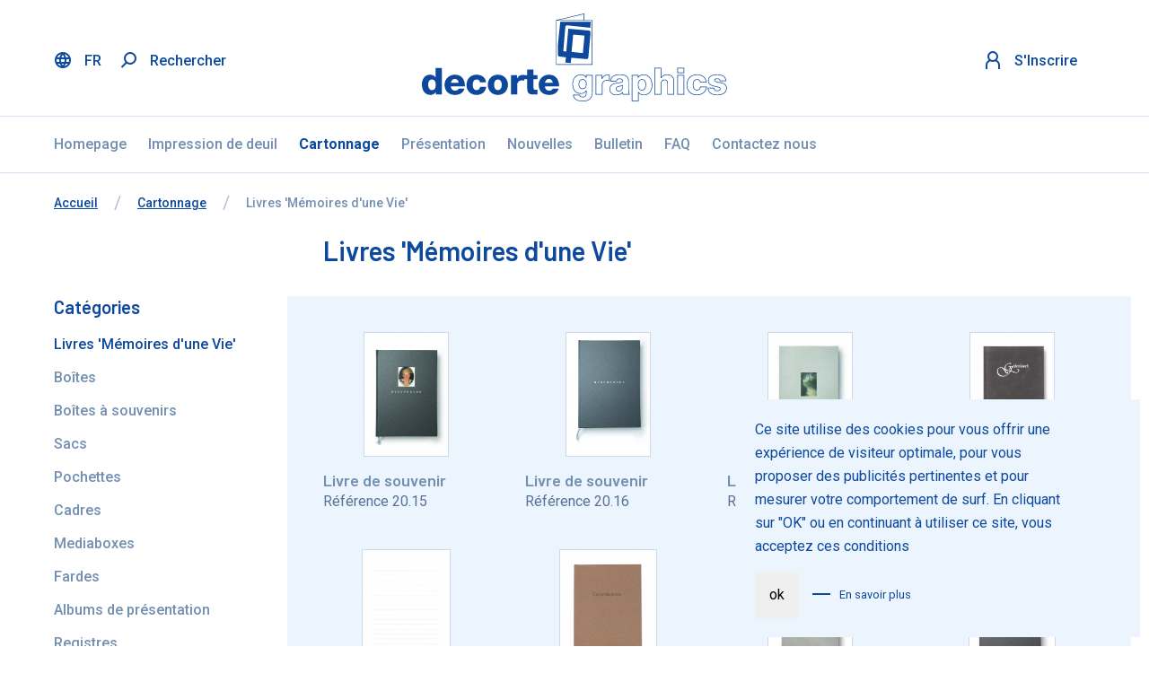

--- FILE ---
content_type: text/html; charset=UTF-8
request_url: https://www.decorte-graphics.be/fr-be/cartonnage/livre-memoires-dune-vie
body_size: 21086
content:
<!DOCTYPE html>
<html lang="fr">
<head>
    <meta charset="utf-8"/>

    <title> - decorte graphics</title>

                <!-- HTML meta -->
        <meta name="description" content=""/>
    
    <link rel="alternate" href="https://www.decorte-graphics.be/fr-be/cartonnage/livre-memoires-dune-vie" hreflang="fr-"/>
            <link rel="canonical" href="https://www.decorte-graphics.be/fr-be/cartonnage/livre-memoires-dune-vie"/>
                        <meta name="viewport" content="width=device-width,initial-scale=1"/>
    <meta name="generator" content="Fratello CMS - Marlon bvba"/>

    <script data-pagespeed-no-defer>//<![CDATA[
(function(){function d(b){var a=window;if(a.addEventListener)a.addEventListener("load",b,!1);else if(a.attachEvent)a.attachEvent("onload",b);else{var c=a.onload;a.onload=function(){b.call(this);c&&c.call(this)}}}var p=Date.now||function(){return+new Date};window.pagespeed=window.pagespeed||{};var q=window.pagespeed;function r(){this.a=!0}r.prototype.c=function(b){b=parseInt(b.substring(0,b.indexOf(" ")),10);return!isNaN(b)&&b<=p()};r.prototype.hasExpired=r.prototype.c;r.prototype.b=function(b){return b.substring(b.indexOf(" ",b.indexOf(" ")+1)+1)};r.prototype.getData=r.prototype.b;r.prototype.f=function(b){var a=document.getElementsByTagName("script"),a=a[a.length-1];a.parentNode.replaceChild(b,a)};r.prototype.replaceLastScript=r.prototype.f;
r.prototype.g=function(b){var a=window.localStorage.getItem("pagespeed_lsc_url:"+b),c=document.createElement(a?"style":"link");a&&!this.c(a)?(c.type="text/css",c.appendChild(document.createTextNode(this.b(a)))):(c.rel="stylesheet",c.href=b,this.a=!0);this.f(c)};r.prototype.inlineCss=r.prototype.g;
r.prototype.h=function(b,a){var c=window.localStorage.getItem("pagespeed_lsc_url:"+b+" pagespeed_lsc_hash:"+a),f=document.createElement("img");c&&!this.c(c)?f.src=this.b(c):(f.src=b,this.a=!0);for(var c=2,k=arguments.length;c<k;++c){var g=arguments[c].indexOf("=");f.setAttribute(arguments[c].substring(0,g),arguments[c].substring(g+1))}this.f(f)};r.prototype.inlineImg=r.prototype.h;
function t(b,a,c,f){a=document.getElementsByTagName(a);for(var k=0,g=a.length;k<g;++k){var e=a[k],m=e.getAttribute("data-pagespeed-lsc-hash"),h=e.getAttribute("data-pagespeed-lsc-url");if(m&&h){h="pagespeed_lsc_url:"+h;c&&(h+=" pagespeed_lsc_hash:"+m);var l=e.getAttribute("data-pagespeed-lsc-expiry"),l=l?(new Date(l)).getTime():"",e=f(e);if(!e){var n=window.localStorage.getItem(h);n&&(e=b.b(n))}e&&(window.localStorage.setItem(h,l+" "+m+" "+e),b.a=!0)}}}
function u(b){t(b,"img",!0,function(a){return a.src});t(b,"style",!1,function(a){return a.firstChild?a.firstChild.nodeValue:null})}
q.i=function(){if(window.localStorage){var b=new r;q.localStorageCache=b;d(function(){u(b)});d(function(){if(b.a){for(var a=[],c=[],f=0,k=p(),g=0,e=window.localStorage.length;g<e;++g){var m=window.localStorage.key(g);if(!m.indexOf("pagespeed_lsc_url:")){var h=window.localStorage.getItem(m),l=h.indexOf(" "),n=parseInt(h.substring(0,l),10);if(!isNaN(n))if(n<=k){a.push(m);continue}else if(n<f||!f)f=n;c.push(h.substring(l+1,h.indexOf(" ",l+1)))}}k="";f&&(k="; expires="+(new Date(f)).toUTCString());document.cookie=
"_GPSLSC="+c.join("!")+k;g=0;for(e=a.length;g<e;++g)window.localStorage.removeItem(a[g]);b.a=!1}})}};q.localStorageCacheInit=q.i;})();
pagespeed.localStorageCacheInit();
//]]></script><link rel="shortcut icon" href="/assets/decorte/img/favicon.ico?da1fb8787bc6369763c05ef74ba06cb1cc4a2361" type="image/x-icon"/>

            <!-- OpenGraph -->
    <meta property="og:image" content="/assets/decorte/svg/logo.svg?da1fb8787bc6369763c05ef74ba06cb1cc4a2361"/>
            <meta name="robots" content="noindex, follow">
    

                
                                                                                                                                                
            
<link href="https://fonts.googleapis.com/css?family=Barlow:400,600,700|Roboto:400,500,700" rel="stylesheet" data-pagespeed-lsc-url="https://fonts.googleapis.com/css?family=Barlow:400,600,700|Roboto:400,500,700"/>
    <link charset="utf-8" type="text/css" href="/assets/decorte/css/main.css?da1fb8787bc6369763c05ef74ba06cb1cc4a2361" rel="stylesheet" data-pagespeed-lsc-url="https://www.decorte-graphics.be/assets/decorte/css/main.css?da1fb8787bc6369763c05ef74ba06cb1cc4a2361"/>
    <link charset="utf-8" type="text/css" href="/assets/decorte/css/print.css?da1fb8787bc6369763c05ef74ba06cb1cc4a2361" rel="stylesheet" media="print"/>

    
            <script type="text/psajs" data-pagespeed-orig-index="0">dataLayer=[{'visitorType':'Anonymous'}];</script>
                <!-- Google Tag Manager -->
        <script type="text/psajs" data-pagespeed-orig-index="1">(function(w,d,s,l,i){w[l]=w[l]||[];w[l].push({'gtm.start':new Date().getTime(),event:'gtm.js'});var f=d.getElementsByTagName(s)[0],j=d.createElement(s),dl=l!='dataLayer'?'&l='+l:'';j.async=true;j.src='https://www.googletagmanager.com/gtm.js?id='+i+dl;f.parentNode.insertBefore(j,f);})(window,document,'script','dataLayer','GTM-MPDG5Q6');</script>
        <!-- End Google Tag Manager -->
    </head>


<body class="page-body"><noscript><meta HTTP-EQUIV="refresh" content="0;url='https://www.decorte-graphics.be/fr-be/cartonnage/livre-memoires-dune-vie?PageSpeed=noscript'" /><style><!--table,div,span,font,p{display:none} --></style><div style="display:block">Please click <a href="https://www.decorte-graphics.be/fr-be/cartonnage/livre-memoires-dune-vie?PageSpeed=noscript">here</a> if you are not redirected within a few seconds.</div></noscript>            <!-- Google Tag Manager (noscript) -->
        <noscript><iframe src="https://www.googletagmanager.com/ns.html?id=GTM-MPDG5Q6" height="0" width="0" style="display:none;visibility:hidden"></iframe></noscript>
        <!-- End Google Tag Manager (noscript) -->
    
        <script type="text/psajs" data-pagespeed-orig-index="2">window.addEventListener("load",function(){initializeStore("MessagingStore",[]);})</script>
    <div class="skip-links">
        <a href="#main" title="Aller au contenu" class="sr-only sr-only-focusable">Aller au contenu</a>
        <a href="#lang" title="Ignorer la sélection de la langue" class="sr-only sr-only-focusable">Ignorer la sélection de la langue</a>
    </div>

            <script type="text/psajs" data-pagespeed-orig-index="3">window.addEventListener("load",function(){initializeStore("ProductCompareStore",{"products":[],"matrix":[]});})</script>
        <div id="688af579-e18c-43e3-b0af-1d03c74d5506"></div><script type="text/psajs" data-pagespeed-orig-index="4">window.addEventListener("load",function(){initializeComponent("ProductCompareLocalStorageWidget",{"store":"ProductCompareStore","name":"compare-products","url":"\/_internal\/catalog\/compare\/"},"688af579-e18c-43e3-b0af-1d03c74d5506");})</script>
    
    
            <header class="header-primary" role="banner">
            <div class="container-md">
                <div class="row">
                    <div class="col-12">
                        <div class="row">

                            <div class="col-4 col-sm-5 col-md-4 header-actions order-2 order-md-1">
                                                                                                            
<nav id="lang" class="header-action header-language" role="navigation">
    <a class="header-link" href="#" data-toggle="modal" data-target="#modal-languages" data-countries="[{&quot;code&quot;:&quot;BE&quot;,&quot;name&quot;:&quot;Belgique&quot;,&quot;languages&quot;:[{&quot;language&quot;:&quot;n\u00e9erlandais&quot;,&quot;languageCode&quot;:&quot;nl&quot;,&quot;path&quot;:&quot;\/nl\/cartonnage\/gedenkboeken?_country=BE&quot;,&quot;cleanedPath&quot;:&quot;\/nl\/cartonnage\/gedenkboeken&quot;,&quot;routeLocale&quot;:&quot;nl&quot;,&quot;isFallback&quot;:true},{&quot;language&quot;:&quot;fran\u00e7ais&quot;,&quot;languageCode&quot;:&quot;fr&quot;,&quot;path&quot;:&quot;\/fr-be\/cartonnage\/livre-memoires-dune-vie?_country=BE&quot;,&quot;cleanedPath&quot;:&quot;\/fr-be\/cartonnage\/livre-memoires-dune-vie&quot;,&quot;routeLocale&quot;:&quot;fr-be&quot;,&quot;isFallback&quot;:true}]},{&quot;code&quot;:&quot;FR&quot;,&quot;name&quot;:&quot;France&quot;,&quot;languages&quot;:[{&quot;language&quot;:&quot;fran\u00e7ais&quot;,&quot;languageCode&quot;:&quot;fr&quot;,&quot;path&quot;:&quot;\/fr-fr\/cartonnage\/livre-memoires-dune-vie?_country=FR&quot;,&quot;cleanedPath&quot;:&quot;\/fr-fr\/cartonnage\/livre-memoires-dune-vie&quot;,&quot;routeLocale&quot;:&quot;fr-fr&quot;,&quot;isFallback&quot;:true}]}]">
        <i class="icon icon-world"></i>
        <span class="d-none d-md-inline-block">FR</span>
    </a>
</nav>





                                                                                                                <a class="header-action header-link js-show-nav" href="#search-overlay" aria-controls="search-overlay" aria-expanded="false">
                                            <i class="icon icon-search"></i>
                                            <span class="d-none d-md-inline-block">Rechercher</span>
                                        </a>
                                                                                                </div>

                            <div class="col-12 col-md-4 order-1 order-md-2 text-center site-branding">
                                <div class="site-logo" itemscope itemtype="http://schema.org/Organization">
                                    <a itemprop="url" title="Fratello DEMO" class="d-inline-block" href="/">
                                        <span class="sr-only">Fratello DEMO</span>
                                        <svg class="logo" width="340" height="98" xmlns="http://www.w3.org/2000/svg">
                                            <g fill="#0D489C" fill-rule="evenodd">
                                                <g class="logo-text">
                                                    <path d="M6.988 79.275c0 2.916 1.068 6.163 4.273 6.163 3.412 0 4.152-3.247 4.152-5.96 0-3.083-1.11-5.918-4.152-5.918-3.205 0-4.273 3-4.273 5.715m15.166 10.89h-6.66v-2.466h-.081c-1.358 2.014-3.411 3.081-5.878 3.081C2.838 90.78 0 85.025 0 79.026c0-5.549 2.959-10.81 9-10.81 2.633 0 4.645.991 6.083 2.92h.082V60.818h6.989v29.346M40.903 77.3c-.123-2.385-1.809-4.355-4.15-4.355-2.467 0-4.11 1.764-4.52 4.355h8.67zm-8.67 3.905c.12 2.917 1.806 4.847 4.765 4.847 1.686 0 3.33-.778 3.988-2.341h6.534c-1.273 4.931-5.836 7.07-10.604 7.07-6.945 0-11.671-4.19-11.671-11.344 0-6.534 5.218-11.22 11.507-11.22 7.644 0 11.465 5.755 11.136 12.988H32.232zM64.627 76.642c-.042-1.81-1.645-3.082-3.411-3.082-3.906 0-4.521 3.327-4.521 6.287 0 2.755 1.192 5.591 4.15 5.591 2.426 0 3.658-1.399 3.987-3.656h6.782c-.618 5.71-5.055 8.998-10.727 8.998-6.41 0-11.18-4.399-11.18-10.933 0-6.783 4.316-11.63 11.18-11.63 5.302 0 10.027 2.793 10.52 8.425M84.651 85.436c3.247 0 4.274-3.201 4.274-5.918 0-2.712-1.027-5.958-4.274-5.958-3.248 0-4.235 3.246-4.235 5.958 0 2.717.987 5.918 4.235 5.918m0-17.22c6.616 0 11.26 4.89 11.26 11.302 0 6.414-4.644 11.263-11.26 11.263s-11.22-4.849-11.22-11.263c0-6.411 4.604-11.301 11.22-11.301M99.168 68.832h6.783v3.743h.082c1.025-2.71 3.41-4.15 6.409-4.15.534 0 1.11.037 1.644.161v6.371c-.903-.248-1.725-.41-2.67-.41-3.454 0-5.261 2.38-5.261 5.056v10.561h-6.987"/>
                                                    <path d="M128.644 73.353h-4.313v9.7c0 1.685.985 2.054 2.507 2.054.574 0 1.192-.082 1.806-.082v5.14c-1.274.042-2.546.205-3.82.205-5.96 0-7.48-1.725-7.48-7.52v-9.497h-3.535v-4.521h3.535v-6.45h6.987v6.45h4.313M145.753 77.3c-.124-2.385-1.81-4.355-4.153-4.355-2.464 0-4.11 1.764-4.518 4.355h8.671zm-8.671 3.905c.122 2.917 1.808 4.847 4.764 4.847 1.686 0 3.332-.778 3.989-2.341h6.532c-1.271 4.931-5.834 7.07-10.602 7.07-6.947 0-11.669-4.19-11.669-11.344 0-6.534 5.218-11.22 11.508-11.22 7.64 0 11.463 5.755 11.132 12.988h-15.654zM179 73.91c-3.355 0-3.718 3.492-3.718 4.993 0 2.253.966 4.661 3.675 4.661 3.605 0 3.885-3.535 3.885-4.618 0-1.514-.374-5.036-3.843-5.036zm-.043 10.354c-3.23 0-4.375-2.888-4.375-5.36 0-3.566 1.652-5.694 4.417-5.694 2.845 0 4.543 2.145 4.543 5.736 0 3.28-1.757 5.318-4.585 5.318zm-9.86 6.907c1.002 5.418 5.887 6.125 10.068 6.125 9.228 0 10.296-5.549 10.296-9.722V69.182h-6v2.675h-.637l-.1-.177c-1.17-2.066-2.99-3.113-5.409-3.113-4.491 0-9.022 3.12-9.022 10.09 0 6.515 3.288 10.252 9.022 10.252 2.168 0 4.178-1.108 5.378-2.963l.104-.16h.624v2.363c0 2.575-.31 5.324-4.01 5.324-1.217 0-2.079-.158-2.714-.495-.678-.338-1.101-.918-1.312-1.807h-6.288zm10.068 6.825c-8.786 0-10.387-4.067-10.827-7.125l-.057-.4h7.684l.05.29c.147.84.447 1.317 1.003 1.595.53.282 1.31.417 2.392.417 2.783 0 3.31-1.625 3.31-4.624V87.08a7.066 7.066 0 0 1-5.405 2.528c-6.088 0-9.722-4.095-9.722-10.953 0-2.95.888-5.64 2.501-7.57 1.759-2.106 4.256-3.22 7.221-3.22 2.324 0 4.152.872 5.447 2.593v-1.977h7.399v19.092c0 7.013-3.597 10.422-10.996 10.422zM194.237 89.814h6.285V79.603c0-3.715 2.91-5.407 5.615-5.407a9.52 9.52 0 0 1 2.318.308v-5.631a7.582 7.582 0 0 0-1.294-.098c-2.922 0-5.139 1.43-6.083 3.924l-.086.226h-.67v-3.743h-6.085v20.632zm6.985.7h-7.685V68.482h7.484v2.747c1.246-2.021 3.418-3.154 6.14-3.154.662 0 1.225.055 1.722.17l.272.063v7.108l-.443-.121c-1.03-.283-1.776-.399-2.575-.399-3.395 0-4.915 2.364-4.915 4.707v10.911zM223.194 80.736c-.646.267-1.45.421-2.289.583-.535.103-1.09.21-1.6.347-1.837.433-2.615 1.141-2.615 2.373 0 1.872 1.796 2.074 2.568 2.074 1.3 0 2.228-.306 2.835-.936.775-.805 1.129-2.224 1.101-4.44m-3.936 6.076c-2.016 0-3.268-1.063-3.268-2.774 0-2.072 1.793-2.734 3.143-3.051.525-.142 1.092-.251 1.64-.357 1.018-.195 1.979-.38 2.571-.752l.514-.323.022.606c.104 2.774-.292 4.47-1.283 5.5-.746.775-1.838 1.151-3.34 1.151m.984-14.425c1.793 0 3.722.804 3.722 2.57 0 1.558-.851 2.052-2.13 2.313-.893.182-1.855.31-2.874.445-4.552.607-9.26 1.234-9.26 6.611 0 3.822 2.59 6.103 6.926 6.103 1.63 0 4.678-.327 6.773-2.523l.512-.536.089.736c.071.592.139 1.154.313 1.707h6.246c-.637-1.64-.637-3.478-.637-5.118v-9.33c0-4.702-2.96-6.8-9.598-6.8-1.854 0-4.506.25-6.61 1.436-1.883 1.107-2.935 2.808-3.126 5.059h5.88c.426-1.75 1.725-2.673 3.774-2.673m-3.616 18.742c-4.704 0-7.626-2.606-7.626-6.803 0-5.99 5.472-6.719 9.868-7.304 1.006-.134 1.957-.26 2.826-.438 1.203-.246 1.57-.626 1.57-1.628 0-1.371-1.807-1.869-3.022-1.869-1.801 0-2.86.802-3.146 2.385l-.052.288h-7.194l.016-.365c.115-2.685 1.292-4.703 3.499-6.001 2.241-1.264 5.021-1.528 6.96-1.528 4.42 0 10.297.777 10.297 7.499v9.33c0 1.82 0 3.7.786 5.315l.245.503h-7.833l-.084-.227a6.887 6.887 0 0 1-.342-1.409c-1.676 1.458-4.05 2.252-6.768 2.252M245.24 73.91c-1.897 0-3.925 1.41-3.925 5.365 0 5.21 2.216 5.813 3.882 5.813 2.833 0 3.843-3.003 3.843-5.813 0-2.594-.998-5.365-3.8-5.365zm-.043 11.878c-3.083 0-4.582-2.13-4.582-6.513 0-5.772 3.852-6.065 4.625-6.065 2.176 0 4.5 1.594 4.5 6.065 0 3.148-1.194 6.513-4.543 6.513zm-10.623 11.175h6.287v-9.45h.608l.104.14c1.395 1.869 3.293 2.777 5.803 2.777 4.307 0 8.654-3.234 8.654-10.46 0-5.26-2.407-11.403-9.188-11.403-2.363 0-4.295 1.012-5.587 2.928l-.104.154h-.615v-2.467h-5.962v27.781zm6.987.7h-7.687V68.482h7.362v1.883c1.4-1.638 3.321-2.498 5.606-2.498 7.298 0 9.888 6.52 9.888 12.103 0 5.375-2.927 11.16-9.354 11.16-2.396 0-4.348-.805-5.815-2.396v8.93zM274.08 89.814h6.285V76.477c0-3.396-.76-7.91-7.333-7.91-2.59 0-5.246 1.435-6.18 3.337l-.097.196h-.648V61.168h-6.286v28.646h6.286V78.53c0-3.623 2.225-4.909 4.131-4.909 1.267 0 2.188.308 2.815.94 1.06 1.07 1.045 2.804 1.03 4.642-.002.214-.004.43-.004.644v9.967zm6.985.7h-7.686V79.847c0-.217.002-.434.004-.65.014-1.687.028-3.281-.827-4.143-.489-.493-1.247-.733-2.318-.733-1.659 0-3.431 1.106-3.431 4.21v11.983h-7.686V60.468h7.686v10.204c1.449-1.846 4.084-2.805 6.225-2.805 8.033 0 8.033 6.48 8.033 8.61v14.037zM285.31 65.813h6.286v-4.645h-6.287v4.645zm-.7.7h7.686v-6.045h-7.687v6.045zm.7 23.301h6.286V69.182h-6.287v20.632zm-.7.7h7.686V68.482h-7.687v22.032zM306.38 68.567c-6.477 0-10.828 4.533-10.828 11.28 0 6.232 4.453 10.584 10.828 10.584 5.595 0 9.61-3.244 10.333-8.299h-6.088c-.443 2.394-1.919 3.656-4.285 3.656-3.32 0-4.498-3.2-4.498-5.94 0-1.642 0-6.637 4.87-6.637 1.942 0 3.518 1.327 3.736 3.08h6.066c-.713-5.692-5.863-7.724-10.134-7.724m0 22.564c-6.788 0-11.528-4.64-11.528-11.284 0-7.166 4.633-11.98 11.528-11.98 6.137 0 10.404 3.432 10.872 8.744l.034.38h-7.505l-.008-.341c-.038-1.715-1.586-2.74-3.06-2.74-2.885 0-4.17 1.831-4.17 5.937 0 2.418.994 5.241 3.797 5.241 2.095 0 3.32-1.129 3.642-3.356l.043-.3h7.474l-.042.388c-.61 5.656-4.958 9.31-11.077 9.31M319.091 83.484c.438 6.033 6.468 6.947 10.071 6.947 4.777 0 9.88-1.907 9.88-7.257 0-.448-.143-4.405-5.144-5.407-.62-.135-1.278-.255-1.975-.382-3.046-.554-6.195-1.128-6.195-3.043 0-1.954 2.52-1.954 3.349-1.954.973 0 1.805.203 2.409.586.629.407.974.997 1.049 1.8h5.746c-.355-4.12-3.532-6.207-9.45-6.207-8.716 0-9.393 4.732-9.393 6.183 0 4.594 3.675 5.366 7.565 6.184.69.145 1.402.295 2.08.466l.312.07c1.258.275 3.362.737 3.362 2.526 0 1.796-1.887 2.614-3.64 2.614-1.107 0-2.101-.29-2.799-.814a3.18 3.18 0 0 1-1.275-2.312h-5.952zm10.071 7.647c-9.148 0-10.687-5.003-10.79-7.985l-.013-.362h7.368v.35c0 .885.341 1.593 1.014 2.104.567.426 1.434.672 2.376.672 1.017 0 2.94-.4 2.94-1.914 0-1.132-1.33-1.518-2.811-1.843l-.328-.073a53.871 53.871 0 0 0-2.059-.46c-3.806-.8-8.121-1.708-8.121-6.87 0-5.075 5.214-6.883 10.093-6.883 6.442 0 9.96 2.504 10.174 7.242l.016.366h-7.17v-.35c0-.738-.236-1.234-.743-1.562-.488-.31-1.191-.475-2.031-.475-1.808 0-2.65.4-2.65 1.254 0 1.331 2.987 1.875 5.621 2.355.703.128 1.368.248 1.994.385 5.54 1.11 5.7 5.586 5.7 6.092 0 5.866-5.465 7.957-10.58 7.957z"/>
                                                </g>
                                                <g class="logo-image">
                                                    <path d="M181.148 24.664l-1.859 19.496-12.528-1.34 1.775-19.243.002-.018 12.61 1.105zm-21.34 29.964l5.975.657.625-5.91 16.973 1.476c1.246.11 1.971-.893 2.063-1.945l2.437-27.177c.173-1.931-.654-2.606-2.222-2.743l-22.566-1.996-2.23 25.436-3.37-.338 2.321-27.306c.092-1.059.665-1.369 1.827-1.544l26.007 2.706.54-6.643-34.013-.102a2137.554 2137.554 0 0 0-2.597 25.526c-.095 1.065-.095 11.364 0 11.743.205.827.465 1.175 1.219 1.453.35.128 7.623.93 7.65.933l-.64 5.774zm-9.828 1.88h39.339V8.119H149.98v48.39zm2.44-49.234L180.3.847v6.568l-28.438.016.559-.157zm37.552 50.081V7.507h-9.059V0L149.42 7.384v49.971h40.552z"/>
                                                </g>
                                            </g>
                                        </svg>
                                    </a>
                                </div>
                            </div>

                            <div class="col-8 col-sm-7 col-md-4 order-3 header-actions">
                                <div class="w-100 text-right">
                                                                                                                        <div class="header-action header-account">
                                                <div class="d-block locked">
                                                                                                            <a class="header-link" href="/fr-be/se-connecter"><i class="icon icon-user"></i> <span class="d-none d-md-inline-block">S&#039;Inscrire</span></a>
                                                                                                    </div>
                                            </div>
                                                                                                                                                                    
                                        <a href="#mobile-menu" class="menu-button ml-4 d-md-none js-show-nav" aria-controls="mobile-menu" aria-expanded="false" aria-label="Basculer la navigation" data-class="d-lg-none">
                                            <i class="icon icon-menu negative"></i>
                                        </a>
                                                                    </div>
                            </div>
                        </div>
                                                    <div id="d565b233-68fb-445e-86ce-924c87c74289"><div class="feedback header-feedback" data-reactroot="" data-reactid="1" data-react-checksum="1519786769"></div></div><script type="text/psajs" data-pagespeed-orig-index="5">window.addEventListener("load",function(){initializeComponent("MessagingWidget",{"type":"header","className":"header-feedback"},"d565b233-68fb-445e-86ce-924c87c74289");})</script>
                                            </div>
                </div>
            </div>
        </header>

                                    
    <nav class="navbar-primary d-none d-md-block d-print-none" role="navigation">
                    <div class="container">
                <div class="row">
                    <div class="col-12">
                        <a class="navbar-brand sr-only" href="#">Menu</a>                                    <ul class="nav-list">
                                            <li class="nav-item nav-level-1">
                    <a href="/fr-be/" class="nav-link">Homepage</a>
                                    </li>
                                            <li class="nav-item nav-level-1">
                    <a href="/fr-be/impression-de-deuil" class="nav-link">Impression de deuil</a>
                                    </li>
                                            <li class="nav-item nav-level-1">
                    <a href="/fr-be/cartonnage" class="nav-link active">Cartonnage</a>
                                    </li>
                                            <li class="nav-item nav-level-1">
                    <a href="/fr-be/presentation" class="nav-link">Présentation</a>
                                    </li>
                                            <li class="nav-item nav-level-1">
                    <a href="/fr-be/nouvelles" class="nav-link">Nouvelles</a>
                                    </li>
                                            <li class="nav-item nav-level-1">
                    <a href="/fr-be/bulletin" class="nav-link">Bulletin</a>
                                    </li>
                                            <li class="nav-item nav-level-1">
                    <a href="/fr-be/faq" class="nav-link">FAQ</a>
                                    </li>
                                            <li class="nav-item nav-level-1">
                    <a href="/fr-be/contactez-nous" class="nav-link">Contactez nous</a>
                                    </li>
                    </ul>
    
                    </div>
                </div>
            </div>
            </nav>

                            
        <nav class="nav-panel d-lg-none" id="mobile-menu" aria-expanded="false">
            <div class="nav-panel-wrapper">
                <div class="nav-header bb-0">
                    <a href="#" class="close-nav float-right js-close-nav" data-target="#mobile-menu" aria-controls="mobile-menu" aria-expanded="true" aria-label="mobile-menu">
                        <i class="icon icon-remove"></i>
                    </a>
                </div>
                <div class="nav-content">
                    
                <ul class="nav-list">
                                                            <li class="nav-item nav-level-1">
                                            <a href="/fr-be/" class="nav-link ">
                            Homepage
                        </a>
                                    </li>
                                                            <li class="nav-item nav-level-1">
                                            <a href="/fr-be/impression-de-deuil" class="nav-link ">
                            Impression de deuil
                        </a>
                                    </li>
                                                            <li class="nav-item nav-level-1 active">
                                            <a href="/fr-be/cartonnage" class="nav-link active ">
                            Cartonnage
                        </a>
                                    </li>
                                                            <li class="nav-item nav-level-1">
                                            <a href="/fr-be/presentation" class="nav-link ">
                            Présentation
                        </a>
                                    </li>
                                                            <li class="nav-item nav-level-1">
                                            <a href="/fr-be/nouvelles" class="nav-link ">
                            Nouvelles
                        </a>
                                    </li>
                                                            <li class="nav-item nav-level-1">
                                            <a href="/fr-be/bulletin" class="nav-link ">
                            Bulletin
                        </a>
                                    </li>
                                                            <li class="nav-item nav-level-1">
                                            <div class="nav-link">
                            <div class="row">
                                <div class="col-8">
                                    <a class="nav-link" href="/fr-be/faq">FAQ</a>
                                </div>
                                <div class="col-4">
                                    <a href data-toggle="collapse" class="d-block text-right clearfix pt-1 collapse-link" data-target="#toggle-FAQ" aria-controls="navbarSupportedcontent" aria-expanded="false" aria-label="Toggle navigation">
                                        <i class="icon icon-arrow-down float-right"></i>
                                    </a>
                                </div>
                            </div>
                        </div>
                                                            <ul class="nav-nested collapse" id="toggle-FAQ" aria-expanded="false">
                                                            <li class="nav-level-2">
                                            <a href="/fr-be/faq/quos-qui-eveniet-mollitia-maiores-id" class="nav-link ">
                            order
                        </a>
                                    </li>
                                                            <li class="nav-level-2">
                                            <a href="/fr-be/faq/consequatur-eos-quibusdam-autem-quis-facere" class="nav-link ">
                            delivery
                        </a>
                                    </li>
                                                            <li class="nav-level-2">
                                            <a href="/fr-be/faq/consectetur-deleniti-ipsam-voluptate-omnis-ut" class="nav-link ">
                            registration
                        </a>
                                    </li>
                    </ul>
    
                                    </li>
                                                            <li class="nav-item nav-level-1">
                                            <a href="/fr-be/contactez-nous" class="nav-link ">
                            Contactez nous
                        </a>
                                    </li>
                    </ul>
    

                </div>
            </div>
        </nav>

        <aside class="search-panel" id="search-overlay" aria-expanded="false">
            <div class="container container-mobile">
                <div class="row">

                    <div class="col-12 search-panel-header">
                        <a href="#" class="float-right text-negative close-nav js-close-nav" data-target="#search-overlay" aria-controls="search-overlay" aria-expanded="true">
                            Fermer
                            <i class="icon icon-remove negative ml-2"></i>
                        </a>
                    </div>

                    <div class="search-panel-body col-12 col-md-8 mx-md-auto">
                                                <div itemscope itemtype="http://schema.org/WebSite">
                            <link itemprop="url" href="/"/>
                            <form class="header-search search-form" action="/fr-be/cherchez?query=" method="get" role="search" itemprop="potentialAction" itemscope itemtype="http://schema.org/SearchAction" novalidate="novalidate">
                                <meta itemprop="target" content="/fr-be/cherchez?query={query}"/>
                                <fieldset>
                                    <label for="search-query" class="sr-only">Rechercher</label>
                                    <div class="input-group input-group-outline">
                                        <input type="search" name="query" value="" id="search-query" autofocus class="form-control" itemprop="query-input"/>
                                        <span class="input-group-btn">
                                            <button type="submit" class="btn btn-outline-secondary"><i class="icon icon-search negative"></i> <span class="sr-only">Rechercher</span></button>
                                        </span>
                                    </div>
                                </fieldset>
                            </form>
                        </div>
                    </div>

                </div>
            </div>
        </aside>
    
        
                



    
        
    
                    <nav class="breadcrumb" aria-label="navigation fil d&#039;Ariane" role="navigation">
            <div class="container">
                <div class="row">

                    <div class="col-sm-12">

                        <span itemscope itemtype="http://schema.org/BreadcrumbList">
                            <strong class="sr-only">Vous êtes ici:</strong>
                            <span class="sr-only">de</span>

                                                                                                                            <span itemprop="itemListElement" itemscope itemtype="http://schema.org/ListItem">
                                    <a href="/" itemprop="item" class="breadcrumb-item first">
                                        <span itemprop="name">Accueil</span>
                                        <meta itemprop="position" content="1"/>
                                    </a>
                                </span>
                                <span class="breadcrumb-divider"><span class="sr-only">à</span></span>
                                                            
                                                            
                                                                                                        <span itemprop="itemListElement" itemscope itemtype="http://schema.org/ListItem">
                                        <a href="/fr-be/cartonnage" itemprop="item" class="breadcrumb-item">
                                            <span itemprop="name">Cartonnage</span>
                                            <meta itemprop="position" content="2"/>
                                        </a>
                                    </span>
                                    <span class="breadcrumb-divider"><span class="sr-only">à</span></span>
                                                                                                                                
                                                                    <span itemprop="itemListElement" itemscope itemtype="http://schema.org/ListItem">
                                        <a href="/fr-be/cartonnage/livre-memoires-dune-vie" itemprop="item" class="breadcrumb-item active">
                                            <span itemprop="name">Livres &#039;Mémoires d&#039;une Vie&#039;</span>
                                            <meta itemprop="position" content="3"/>
                                        </a>
                                    </span>
                                                            
                            
                        </span>

                    </div>

                </div>
            </div>
        </nav>
    


    
        <div class="container">
        <div class="row">
            <header class="col-lg-9 offset-lg-3 page-header">
                <div class="row">
                    <div class="col-6 col-lg-12">
                        <h1 class="h2">Livres &#039;Mémoires d&#039;une Vie&#039;</h1>
                    </div>
                    <div class="col-6 d-lg-none d-flex align-items-center justify-content-end">
                        <a href="#mobile-filter-menu" class="btn btn-link js-show-nav float-right py-0 pr-0" aria-controls="mobile-filter-menu" aria-expanded="false" aria-label={labels.showAria} data-class="d-lg-none">
                            <span>Filtres</span>
                            <i class="icon icon-edit primary-darkest ml-2"></i>
                        </a>
                    </div>
                </div>
            </header>
        </div>
    </div>

        
    <main class="page-main" role="main" id="main">
        
    <script type="text/psajs" data-pagespeed-orig-index="6">window.addEventListener("load",function(){initializeStore("ProductBrowserFacetStore",[]);})</script>
    <script type="text/psajs" data-pagespeed-orig-index="7">window.addEventListener("load",function(){initializeStore("ProductBrowserStore",{"url":"\/fr-be\/cartonnage\/livre-memoires-dune-vie","infiniteScroll":true,"items":[{"id":"985cf67e-9ef7-11e9-89af-00505697d620","sku":"20.15","skuClean":"2015","title":"Livre de souvenir","stockType":"onorder","properties":{"reference":{"name":"R\u00e9f\u00e9rence","type":"textfield","value":"20.15","group":"detail","unit":null},"assortment":{"name":"Assortiment","type":"textfield","value":"20","group":"hide","unit":null},"format":{"name":"Format","type":"textfield","value":"21x29,7 cm","group":"detail","unit":null},"color":{"name":"Couleur","type":"selectbox","value":"gris","group":"detail","unit":null},"brochure":{"name":"Ajouter une brochure","type":"selectbox","value":"Non","group":"hide","unit":null},"images":{"name":"Images","type":"asset","value":[{"id":"985e7350-9ef7-11e9-b6a1-00505697d620","title":"2015_1.jpg","type":"image","path":"assets\/\/985e7350-9ef7-11e9-b6a1-00505697d620\/2015_1.jpg","dimensions":{"width":3124,"height":4588},"thumb":"https:\/\/www.decorte-graphics.be\/media\/website_catalog_thumb\/assets\/\/985e7350-9ef7-11e9-b6a1-00505697d620\/2015_1.jpg","src":"https:\/\/www.decorte-graphics.be\/media\/website_catalog_detail\/assets\/\/985e7350-9ef7-11e9-b6a1-00505697d620\/2015_1.jpg"},{"id":"98636432-9ef7-11e9-afd1-00505697d620","title":"2015_2.jpg","type":"image","path":"assets\/\/98636432-9ef7-11e9-afd1-00505697d620\/2015_2.jpg","dimensions":{"width":4352,"height":3106},"thumb":"https:\/\/www.decorte-graphics.be\/media\/website_catalog_thumb\/assets\/\/98636432-9ef7-11e9-afd1-00505697d620\/2015_2.jpg","src":"https:\/\/www.decorte-graphics.be\/media\/website_catalog_detail\/assets\/\/98636432-9ef7-11e9-afd1-00505697d620\/2015_2.jpg"}],"group":"hide","unit":null}},"distinguishingPropertyCount":{"Personnalisation":2},"image":"https:\/\/www.decorte-graphics.be\/media\/website_catalog\/assets\/\/985e7350-9ef7-11e9-b6a1-00505697d620\/2015_1.jpg","url":"\/fr-be\/cartonnage\/livre-memoires-dune-vie\/livre-de-souvenir-1","originalPrice":{"incl":"\u20ac 12,705","vat":"\u20ac 2,205","excl":"\u20ac 10,50","amountIncl":12.71,"amountExcl":10.5,"vatPercentage":21,"vatAmount":2.21,"propertiesKey":""},"price":{"incl":"\u20ac 12,705","vat":"\u20ac 2,205","excl":"\u20ac 10,50","amountIncl":12.71,"amountExcl":10.5,"vatPercentage":21,"vatAmount":2.21,"propertiesKey":""},"purchasable":true,"state":"distinguishable","imageDimensions":{"width":3124,"height":4588},"categoryWorkingTitle":"Cartonnage > Gedenkboek","srcSet":"https:\/\/www.decorte-graphics.be\/media\/cache\/resolve\/website_image_4by3_320\/assets\/\/985e7350-9ef7-11e9-b6a1-00505697d620\/2015_1.jpg 320w, https:\/\/www.decorte-graphics.be\/media\/cache\/resolve\/website_image_4by3_480\/assets\/\/985e7350-9ef7-11e9-b6a1-00505697d620\/2015_1.jpg 480w, https:\/\/www.decorte-graphics.be\/media\/cache\/resolve\/website_image_4by3_640\/assets\/\/985e7350-9ef7-11e9-b6a1-00505697d620\/2015_1.jpg 640w, https:\/\/www.decorte-graphics.be\/media\/cache\/resolve\/website_image_4by3_800\/assets\/\/985e7350-9ef7-11e9-b6a1-00505697d620\/2015_1.jpg 800w, https:\/\/www.decorte-graphics.be\/media\/cache\/resolve\/website_image_4by3_1200\/assets\/\/985e7350-9ef7-11e9-b6a1-00505697d620\/2015_1.jpg 1200w, https:\/\/www.decorte-graphics.be\/media\/cache\/resolve\/website_image_4by3_1600\/assets\/\/985e7350-9ef7-11e9-b6a1-00505697d620\/2015_1.jpg 1600w, https:\/\/www.decorte-graphics.be\/media\/cache\/resolve\/website_image_4by3_2400\/assets\/\/985e7350-9ef7-11e9-b6a1-00505697d620\/2015_1.jpg 2400w","sizes":"(max-width: 767px) 50vw, (max-width: 1199px) 33.333333vw,  25vw"},{"id":"986b3158-9ef7-11e9-9865-00505697d620","sku":"20.16","skuClean":"2016","title":"Livre de souvenir","stockType":"onorder","properties":{"reference":{"name":"R\u00e9f\u00e9rence","type":"textfield","value":"20.16","group":"detail","unit":null},"assortment":{"name":"Assortiment","type":"textfield","value":"20","group":"hide","unit":null},"format":{"name":"Format","type":"textfield","value":"21x29,7 cm","group":"detail","unit":null},"color":{"name":"Couleur","type":"selectbox","value":"gris","group":"detail","unit":null},"brochure":{"name":"Ajouter une brochure","type":"selectbox","value":"Non","group":"hide","unit":null},"images":{"name":"Images","type":"asset","value":[{"id":"986f43d8-9ef7-11e9-b768-00505697d620","title":"2016_1.jpg","type":"image","path":"assets\/\/986f43d8-9ef7-11e9-b768-00505697d620\/2016_1.jpg","dimensions":{"width":3124,"height":4588},"thumb":"https:\/\/www.decorte-graphics.be\/media\/website_catalog_thumb\/assets\/\/986f43d8-9ef7-11e9-b768-00505697d620\/2016_1.jpg","src":"https:\/\/www.decorte-graphics.be\/media\/website_catalog_detail\/assets\/\/986f43d8-9ef7-11e9-b768-00505697d620\/2016_1.jpg"},{"id":"986cc086-9ef7-11e9-9e20-00505697d620","title":"2016_2.jpg","type":"image","path":"assets\/\/986cc086-9ef7-11e9-9e20-00505697d620\/2016_2.jpg","dimensions":{"width":4352,"height":3106},"thumb":"https:\/\/www.decorte-graphics.be\/media\/website_catalog_thumb\/assets\/\/986cc086-9ef7-11e9-9e20-00505697d620\/2016_2.jpg","src":"https:\/\/www.decorte-graphics.be\/media\/website_catalog_detail\/assets\/\/986cc086-9ef7-11e9-9e20-00505697d620\/2016_2.jpg"}],"group":"hide","unit":null},"brochure_image":{"name":"Brochure d'image","type":"asset","value":null,"group":"hide","unit":null},"incentives":{"name":"Incentives","type":"entity","value":[],"group":"detail","unit":null},"brochure_format":{"name":"Format brochure","type":"textfield","value":null,"group":"hide","unit":null}},"distinguishingPropertyCount":{"Personnalisation":2},"image":"https:\/\/www.decorte-graphics.be\/media\/website_catalog\/assets\/\/986f43d8-9ef7-11e9-b768-00505697d620\/2016_1.jpg","url":"\/fr-be\/cartonnage\/livre-memoires-dune-vie\/livre-de-souvenir-2","originalPrice":{"incl":"\u20ac 12,705","vat":"\u20ac 2,205","excl":"\u20ac 10,50","amountIncl":12.71,"amountExcl":10.5,"vatPercentage":21,"vatAmount":2.21,"propertiesKey":""},"price":{"incl":"\u20ac 12,705","vat":"\u20ac 2,205","excl":"\u20ac 10,50","amountIncl":12.71,"amountExcl":10.5,"vatPercentage":21,"vatAmount":2.21,"propertiesKey":""},"purchasable":true,"state":"distinguishable","imageDimensions":{"width":3124,"height":4588},"categoryWorkingTitle":"Cartonnage > Gedenkboek","srcSet":"https:\/\/www.decorte-graphics.be\/media\/cache\/resolve\/website_image_4by3_320\/assets\/\/986f43d8-9ef7-11e9-b768-00505697d620\/2016_1.jpg 320w, https:\/\/www.decorte-graphics.be\/media\/cache\/resolve\/website_image_4by3_480\/assets\/\/986f43d8-9ef7-11e9-b768-00505697d620\/2016_1.jpg 480w, https:\/\/www.decorte-graphics.be\/media\/cache\/resolve\/website_image_4by3_640\/assets\/\/986f43d8-9ef7-11e9-b768-00505697d620\/2016_1.jpg 640w, https:\/\/www.decorte-graphics.be\/media\/cache\/resolve\/website_image_4by3_800\/assets\/\/986f43d8-9ef7-11e9-b768-00505697d620\/2016_1.jpg 800w, https:\/\/www.decorte-graphics.be\/media\/cache\/resolve\/website_image_4by3_1200\/assets\/\/986f43d8-9ef7-11e9-b768-00505697d620\/2016_1.jpg 1200w, https:\/\/www.decorte-graphics.be\/media\/cache\/resolve\/website_image_4by3_1600\/assets\/\/986f43d8-9ef7-11e9-b768-00505697d620\/2016_1.jpg 1600w, https:\/\/www.decorte-graphics.be\/media\/cache\/resolve\/website_image_4by3_2400\/assets\/\/986f43d8-9ef7-11e9-b768-00505697d620\/2016_1.jpg 2400w","sizes":"(max-width: 767px) 50vw, (max-width: 1199px) 33.333333vw,  25vw"},{"id":"98862d6e-9ef7-11e9-8f91-00505697d620","sku":"20.20","skuClean":"2020","title":"Livre de souvenir","stockType":"onorder","properties":{"reference":{"name":"R\u00e9f\u00e9rence","type":"textfield","value":"20.20","group":"detail","unit":null},"assortment":{"name":"Assortiment","type":"textfield","value":"20","group":"hide","unit":null},"format":{"name":"Format","type":"textfield","value":"21x29,7 cm","group":"detail","unit":null},"color":{"name":"Couleur","type":"selectbox","value":"gris","group":"detail","unit":null},"brochure":{"name":"Ajouter une brochure","type":"selectbox","value":"Non","group":"hide","unit":null},"images":{"name":"Images","type":"asset","value":[{"id":"9889c2da-9ef7-11e9-afd9-00505697d620","title":"2020.jpg","type":"image","path":"assets\/\/9889c2da-9ef7-11e9-afd9-00505697d620\/2020.jpg","dimensions":{"width":3124,"height":4588},"thumb":"https:\/\/www.decorte-graphics.be\/media\/website_catalog_thumb\/assets\/\/9889c2da-9ef7-11e9-afd9-00505697d620\/2020.jpg","src":"https:\/\/www.decorte-graphics.be\/media\/website_catalog_detail\/assets\/\/9889c2da-9ef7-11e9-afd9-00505697d620\/2020.jpg"}],"group":"hide","unit":null}},"distinguishingPropertyCount":{"Personnalisation":2},"image":"https:\/\/www.decorte-graphics.be\/media\/website_catalog\/assets\/\/9889c2da-9ef7-11e9-afd9-00505697d620\/2020.jpg","url":"\/fr-be\/cartonnage\/livre-memoires-dune-vie\/livre-de-souvenir-4","originalPrice":{"incl":"\u20ac 5,9895","vat":"\u20ac 1,0395","excl":"\u20ac 4,95","amountIncl":5.99,"amountExcl":4.95,"vatPercentage":21,"vatAmount":1.04,"propertiesKey":""},"price":{"incl":"\u20ac 5,9895","vat":"\u20ac 1,0395","excl":"\u20ac 4,95","amountIncl":5.99,"amountExcl":4.95,"vatPercentage":21,"vatAmount":1.04,"propertiesKey":""},"purchasable":true,"state":"distinguishable","imageDimensions":{"width":3124,"height":4588},"categoryWorkingTitle":"Cartonnage > Gedenkboek","srcSet":"https:\/\/www.decorte-graphics.be\/media\/cache\/resolve\/website_image_4by3_320\/assets\/\/9889c2da-9ef7-11e9-afd9-00505697d620\/2020.jpg 320w, https:\/\/www.decorte-graphics.be\/media\/cache\/resolve\/website_image_4by3_480\/assets\/\/9889c2da-9ef7-11e9-afd9-00505697d620\/2020.jpg 480w, https:\/\/www.decorte-graphics.be\/media\/cache\/resolve\/website_image_4by3_640\/assets\/\/9889c2da-9ef7-11e9-afd9-00505697d620\/2020.jpg 640w, https:\/\/www.decorte-graphics.be\/media\/cache\/resolve\/website_image_4by3_800\/assets\/\/9889c2da-9ef7-11e9-afd9-00505697d620\/2020.jpg 800w, https:\/\/www.decorte-graphics.be\/media\/cache\/resolve\/website_image_4by3_1200\/assets\/\/9889c2da-9ef7-11e9-afd9-00505697d620\/2020.jpg 1200w, https:\/\/www.decorte-graphics.be\/media\/cache\/resolve\/website_image_4by3_1600\/assets\/\/9889c2da-9ef7-11e9-afd9-00505697d620\/2020.jpg 1600w, https:\/\/www.decorte-graphics.be\/media\/cache\/resolve\/website_image_4by3_2400\/assets\/\/9889c2da-9ef7-11e9-afd9-00505697d620\/2020.jpg 2400w","sizes":"(max-width: 767px) 50vw, (max-width: 1199px) 33.333333vw,  25vw"},{"id":"9856a364-9ef7-11e9-be0e-00505697d620","sku":"20.02","skuClean":"2002","title":"Livre de souvenir","stockType":"onorder","properties":{"reference":{"name":"R\u00e9f\u00e9rence","type":"textfield","value":"20.02","group":"detail","unit":null},"assortment":{"name":"Assortiment","type":"textfield","value":"20","group":"hide","unit":null},"format":{"name":"Format","type":"textfield","value":"21x29,7 cm","group":"detail","unit":null},"color":{"name":"Couleur","type":"selectbox","value":"gris","group":"detail","unit":null},"brochure":{"name":"Ajouter une brochure","type":"selectbox","value":"Non","group":"hide","unit":null},"images":{"name":"Images","type":"asset","value":[{"id":"98575958-9ef7-11e9-846e-00505697d620","title":"2002.jpg","type":"image","path":"assets\/\/98575958-9ef7-11e9-846e-00505697d620\/2002.jpg","dimensions":{"width":3124,"height":4588},"thumb":"https:\/\/www.decorte-graphics.be\/media\/website_catalog_thumb\/assets\/\/98575958-9ef7-11e9-846e-00505697d620\/2002.jpg","src":"https:\/\/www.decorte-graphics.be\/media\/website_catalog_detail\/assets\/\/98575958-9ef7-11e9-846e-00505697d620\/2002.jpg"}],"group":"hide","unit":null},"brochure_image":{"name":"Brochure d'image","type":"asset","value":null,"group":"hide","unit":null},"incentives":{"name":"Incentives","type":"entity","value":[],"group":"detail","unit":null},"brochure_format":{"name":"Format brochure","type":"textfield","value":null,"group":"hide","unit":null}},"distinguishingPropertyCount":{"Personnalisation":2},"image":"https:\/\/www.decorte-graphics.be\/media\/website_catalog\/assets\/\/98575958-9ef7-11e9-846e-00505697d620\/2002.jpg","url":"\/fr-be\/cartonnage\/livre-memoires-dune-vie\/livre-de-souvenir","originalPrice":{"incl":"\u20ac 11,495","vat":"\u20ac 1,995","excl":"\u20ac 9,50","amountIncl":11.5,"amountExcl":9.5,"vatPercentage":21,"vatAmount":2,"propertiesKey":""},"price":{"incl":"\u20ac 11,495","vat":"\u20ac 1,995","excl":"\u20ac 9,50","amountIncl":11.5,"amountExcl":9.5,"vatPercentage":21,"vatAmount":2,"propertiesKey":""},"purchasable":true,"state":"distinguishable","imageDimensions":{"width":3124,"height":4588},"categoryWorkingTitle":"Cartonnage > Gedenkboek","srcSet":"https:\/\/www.decorte-graphics.be\/media\/cache\/resolve\/website_image_4by3_320\/assets\/\/98575958-9ef7-11e9-846e-00505697d620\/2002.jpg 320w, https:\/\/www.decorte-graphics.be\/media\/cache\/resolve\/website_image_4by3_480\/assets\/\/98575958-9ef7-11e9-846e-00505697d620\/2002.jpg 480w, https:\/\/www.decorte-graphics.be\/media\/cache\/resolve\/website_image_4by3_640\/assets\/\/98575958-9ef7-11e9-846e-00505697d620\/2002.jpg 640w, https:\/\/www.decorte-graphics.be\/media\/cache\/resolve\/website_image_4by3_800\/assets\/\/98575958-9ef7-11e9-846e-00505697d620\/2002.jpg 800w, https:\/\/www.decorte-graphics.be\/media\/cache\/resolve\/website_image_4by3_1200\/assets\/\/98575958-9ef7-11e9-846e-00505697d620\/2002.jpg 1200w, https:\/\/www.decorte-graphics.be\/media\/cache\/resolve\/website_image_4by3_1600\/assets\/\/98575958-9ef7-11e9-846e-00505697d620\/2002.jpg 1600w, https:\/\/www.decorte-graphics.be\/media\/cache\/resolve\/website_image_4by3_2400\/assets\/\/98575958-9ef7-11e9-846e-00505697d620\/2002.jpg 2400w","sizes":"(max-width: 767px) 50vw, (max-width: 1199px) 33.333333vw,  25vw"},{"id":"9892bca0-9ef7-11e9-8e6d-00505697d620","sku":"20.24","skuClean":"2024","title":"Feuille blanche lign\u00e9e","stockType":"onorder","properties":{"reference":{"name":"R\u00e9f\u00e9rence","type":"textfield","value":"20.24","group":"detail","unit":null},"assortment":{"name":"Assortiment","type":"textfield","value":"20","group":"hide","unit":null},"format":{"name":"Format","type":"textfield","value":"A3\/A4","group":"detail","unit":null},"color":{"name":"Couleur","type":"selectbox","value":"\u00e9cru","group":"detail","unit":null},"brochure":{"name":"Ajouter une brochure","type":"selectbox","value":"Non","group":"hide","unit":null},"brochure_format":{"name":"Format brochure","type":"textfield","value":null,"group":"hide","unit":null},"images":{"name":"Images","type":"asset","value":[{"id":"435cf3e0-9ff6-11e9-995a-00505697d620","title":"2024.jpg","type":"image","path":"assets\/435cf3e0-9ff6-11e9-995a-00505697d620\/2024.jpg","dimensions":{"width":1240,"height":1753},"thumb":"https:\/\/www.decorte-graphics.be\/media\/website_catalog_thumb\/assets\/435cf3e0-9ff6-11e9-995a-00505697d620\/2024.jpg","src":"https:\/\/www.decorte-graphics.be\/media\/website_catalog_detail\/assets\/435cf3e0-9ff6-11e9-995a-00505697d620\/2024.jpg"}],"group":"hide","unit":null},"incentives":{"name":"Incentives","type":"entity","value":[],"group":"detail","unit":null},"brochure_image":{"name":"Brochure d'image","type":"asset","value":null,"group":"hide","unit":null}},"distinguishingPropertyCount":null,"image":"https:\/\/www.decorte-graphics.be\/media\/website_catalog\/assets\/435cf3e0-9ff6-11e9-995a-00505697d620\/2024.jpg","url":"\/fr-be\/cartonnage\/livre-memoires-dune-vie\/feuille-blanche-lignee","originalPrice":{"incl":"\u20ac 0,3025","vat":"\u20ac 0,0525","excl":"\u20ac 0,25","amountIncl":0.3,"amountExcl":0.25,"vatPercentage":21,"vatAmount":0.05,"propertiesKey":""},"price":{"incl":"\u20ac 0,3025","vat":"\u20ac 0,0525","excl":"\u20ac 0,25","amountIncl":0.3,"amountExcl":0.25,"vatPercentage":21,"vatAmount":0.05,"propertiesKey":""},"purchasable":true,"state":"purchasable","imageDimensions":{"width":1240,"height":1753},"categoryWorkingTitle":"Cartonnage > Gedenkboek","srcSet":"https:\/\/www.decorte-graphics.be\/media\/cache\/resolve\/website_image_4by3_320\/assets\/435cf3e0-9ff6-11e9-995a-00505697d620\/2024.jpg 320w, https:\/\/www.decorte-graphics.be\/media\/cache\/resolve\/website_image_4by3_480\/assets\/435cf3e0-9ff6-11e9-995a-00505697d620\/2024.jpg 480w, https:\/\/www.decorte-graphics.be\/media\/cache\/resolve\/website_image_4by3_640\/assets\/435cf3e0-9ff6-11e9-995a-00505697d620\/2024.jpg 640w, https:\/\/www.decorte-graphics.be\/media\/cache\/resolve\/website_image_4by3_800\/assets\/435cf3e0-9ff6-11e9-995a-00505697d620\/2024.jpg 800w, https:\/\/www.decorte-graphics.be\/media\/cache\/resolve\/website_image_4by3_1200\/assets\/435cf3e0-9ff6-11e9-995a-00505697d620\/2024.jpg 1200w, https:\/\/www.decorte-graphics.be\/media\/cache\/resolve\/website_image_4by3_1600\/assets\/435cf3e0-9ff6-11e9-995a-00505697d620\/2024.jpg 1600w, https:\/\/www.decorte-graphics.be\/media\/cache\/resolve\/website_image_4by3_2400\/assets\/435cf3e0-9ff6-11e9-995a-00505697d620\/2024.jpg 2400w","sizes":"(max-width: 767px) 50vw, (max-width: 1199px) 33.333333vw,  25vw"},{"id":"989eb0b4-9ef7-11e9-a828-00505697d620","sku":"20.26","skuClean":"2026","title":"Livre de souvenir","stockType":"onorder","properties":{"reference":{"name":"R\u00e9f\u00e9rence","type":"textfield","value":"20.26","group":"detail","unit":null},"assortment":{"name":"Assortiment","type":"textfield","value":"20","group":"hide","unit":null},"format":{"name":"Format","type":"textfield","value":"21x29,7 cm","group":"detail","unit":null},"color":{"name":"Couleur","type":"selectbox","value":"marron","group":"detail","unit":null},"brochure":{"name":"Ajouter une brochure","type":"selectbox","value":"Non","group":"hide","unit":null},"images":{"name":"Images","type":"asset","value":[{"id":"98a39908-9ef7-11e9-acb2-00505697d620","title":"2026_1.jpg","type":"image","path":"assets\/\/98a39908-9ef7-11e9-acb2-00505697d620\/2026_1.jpg","dimensions":{"width":2235,"height":2836},"thumb":"https:\/\/www.decorte-graphics.be\/media\/website_catalog_thumb\/assets\/\/98a39908-9ef7-11e9-acb2-00505697d620\/2026_1.jpg","src":"https:\/\/www.decorte-graphics.be\/media\/website_catalog_detail\/assets\/\/98a39908-9ef7-11e9-acb2-00505697d620\/2026_1.jpg"},{"id":"98a0db0a-9ef7-11e9-9595-00505697d620","title":"2026_4.jpg","type":"image","path":"assets\/\/98a0db0a-9ef7-11e9-9595-00505697d620\/2026_4.jpg","dimensions":{"width":5146,"height":3431},"thumb":"https:\/\/www.decorte-graphics.be\/media\/website_catalog_thumb\/assets\/\/98a0db0a-9ef7-11e9-9595-00505697d620\/2026_4.jpg","src":"https:\/\/www.decorte-graphics.be\/media\/website_catalog_detail\/assets\/\/98a0db0a-9ef7-11e9-9595-00505697d620\/2026_4.jpg"},{"id":"98a21588-9ef7-11e9-9436-00505697d620","title":"2026_5.jpg","type":"image","path":"assets\/\/98a21588-9ef7-11e9-9436-00505697d620\/2026_5.jpg","dimensions":{"width":5097,"height":3398},"thumb":"https:\/\/www.decorte-graphics.be\/media\/website_catalog_thumb\/assets\/\/98a21588-9ef7-11e9-9436-00505697d620\/2026_5.jpg","src":"https:\/\/www.decorte-graphics.be\/media\/website_catalog_detail\/assets\/\/98a21588-9ef7-11e9-9436-00505697d620\/2026_5.jpg"},{"id":"98a299fe-9ef7-11e9-970b-00505697d620","title":"2026_2.jpg","type":"image","path":"assets\/\/98a299fe-9ef7-11e9-970b-00505697d620\/2026_2.jpg","dimensions":{"width":5136,"height":3424},"thumb":"https:\/\/www.decorte-graphics.be\/media\/website_catalog_thumb\/assets\/\/98a299fe-9ef7-11e9-970b-00505697d620\/2026_2.jpg","src":"https:\/\/www.decorte-graphics.be\/media\/website_catalog_detail\/assets\/\/98a299fe-9ef7-11e9-970b-00505697d620\/2026_2.jpg"},{"id":"98a4ccba-9ef7-11e9-8457-00505697d620","title":"2026_6.jpg","type":"image","path":"assets\/\/98a4ccba-9ef7-11e9-8457-00505697d620\/2026_6.jpg","dimensions":{"width":5184,"height":3456},"thumb":"https:\/\/www.decorte-graphics.be\/media\/website_catalog_thumb\/assets\/\/98a4ccba-9ef7-11e9-8457-00505697d620\/2026_6.jpg","src":"https:\/\/www.decorte-graphics.be\/media\/website_catalog_detail\/assets\/\/98a4ccba-9ef7-11e9-8457-00505697d620\/2026_6.jpg"}],"group":"hide","unit":null},"brochure_format":{"name":"Format brochure","type":"textfield","value":null,"group":"hide","unit":null},"brochure_image":{"name":"Brochure d'image","type":"asset","value":null,"group":"hide","unit":null},"incentives":{"name":"Incentives","type":"entity","value":[],"group":"detail","unit":null}},"distinguishingPropertyCount":{"Personnalisation":2},"image":"https:\/\/www.decorte-graphics.be\/media\/website_catalog\/assets\/\/98a39908-9ef7-11e9-acb2-00505697d620\/2026_1.jpg","url":"\/fr-be\/cartonnage\/livre-memoires-dune-vie\/livre-de-souvenir-6","originalPrice":{"incl":"\u20ac 11,495","vat":"\u20ac 1,995","excl":"\u20ac 9,50","amountIncl":11.5,"amountExcl":9.5,"vatPercentage":21,"vatAmount":2,"propertiesKey":""},"price":{"incl":"\u20ac 11,495","vat":"\u20ac 1,995","excl":"\u20ac 9,50","amountIncl":11.5,"amountExcl":9.5,"vatPercentage":21,"vatAmount":2,"propertiesKey":""},"purchasable":true,"state":"distinguishable","imageDimensions":{"width":2235,"height":2836},"categoryWorkingTitle":"Cartonnage > Gedenkboek","srcSet":"https:\/\/www.decorte-graphics.be\/media\/cache\/resolve\/website_image_4by3_320\/assets\/\/98a39908-9ef7-11e9-acb2-00505697d620\/2026_1.jpg 320w, https:\/\/www.decorte-graphics.be\/media\/cache\/resolve\/website_image_4by3_480\/assets\/\/98a39908-9ef7-11e9-acb2-00505697d620\/2026_1.jpg 480w, https:\/\/www.decorte-graphics.be\/media\/cache\/resolve\/website_image_4by3_640\/assets\/\/98a39908-9ef7-11e9-acb2-00505697d620\/2026_1.jpg 640w, https:\/\/www.decorte-graphics.be\/media\/cache\/resolve\/website_image_4by3_800\/assets\/\/98a39908-9ef7-11e9-acb2-00505697d620\/2026_1.jpg 800w, https:\/\/www.decorte-graphics.be\/media\/cache\/resolve\/website_image_4by3_1200\/assets\/\/98a39908-9ef7-11e9-acb2-00505697d620\/2026_1.jpg 1200w, https:\/\/www.decorte-graphics.be\/media\/cache\/resolve\/website_image_4by3_1600\/assets\/\/98a39908-9ef7-11e9-acb2-00505697d620\/2026_1.jpg 1600w, https:\/\/www.decorte-graphics.be\/media\/cache\/resolve\/website_image_4by3_2400\/assets\/\/98a39908-9ef7-11e9-acb2-00505697d620\/2026_1.jpg 2400w","sizes":"(max-width: 767px) 50vw, (max-width: 1199px) 33.333333vw,  25vw"},{"id":"9895981c-9ef7-11e9-b723-00505697d620","sku":"20.25","skuClean":"2025","title":"Livre de souvenir","stockType":"onorder","properties":{"reference":{"name":"R\u00e9f\u00e9rence","type":"textfield","value":"20.25","group":"detail","unit":null},"assortment":{"name":"Assortiment","type":"textfield","value":"20","group":"hide","unit":null},"format":{"name":"Format","type":"textfield","value":"21x29,7 cm","group":"detail","unit":null},"color":{"name":"Couleur","type":"selectbox","value":"gris","group":"detail","unit":null},"brochure":{"name":"Ajouter une brochure","type":"selectbox","value":"Non","group":"hide","unit":null},"images":{"name":"Images","type":"asset","value":[{"id":"9898109c-9ef7-11e9-96a6-00505697d620","title":"2025.jpg","type":"image","path":"assets\/\/9898109c-9ef7-11e9-96a6-00505697d620\/2025.jpg","dimensions":{"width":420,"height":617},"thumb":"https:\/\/www.decorte-graphics.be\/media\/website_catalog_thumb\/assets\/\/9898109c-9ef7-11e9-96a6-00505697d620\/2025.jpg","src":"https:\/\/www.decorte-graphics.be\/media\/website_catalog_detail\/assets\/\/9898109c-9ef7-11e9-96a6-00505697d620\/2025.jpg"}],"group":"hide","unit":null},"brochure_format":{"name":"Format brochure","type":"textfield","value":null,"group":"hide","unit":null},"brochure_image":{"name":"Brochure d'image","type":"asset","value":null,"group":"hide","unit":null},"incentives":{"name":"Incentives","type":"entity","value":[],"group":"detail","unit":null}},"distinguishingPropertyCount":{"Personnalisation":2},"image":"https:\/\/www.decorte-graphics.be\/media\/website_catalog\/assets\/\/9898109c-9ef7-11e9-96a6-00505697d620\/2025.jpg","url":"\/fr-be\/cartonnage\/livre-memoires-dune-vie\/livre-de-souvenir-5","originalPrice":{"incl":"\u20ac 5,9895","vat":"\u20ac 1,0395","excl":"\u20ac 4,95","amountIncl":5.99,"amountExcl":4.95,"vatPercentage":21,"vatAmount":1.04,"propertiesKey":""},"price":{"incl":"\u20ac 5,9895","vat":"\u20ac 1,0395","excl":"\u20ac 4,95","amountIncl":5.99,"amountExcl":4.95,"vatPercentage":21,"vatAmount":1.04,"propertiesKey":""},"purchasable":true,"state":"distinguishable","imageDimensions":{"width":420,"height":617},"categoryWorkingTitle":"Cartonnage > Gedenkboek","srcSet":"https:\/\/www.decorte-graphics.be\/media\/cache\/resolve\/website_image_4by3_320\/assets\/\/9898109c-9ef7-11e9-96a6-00505697d620\/2025.jpg 320w, https:\/\/www.decorte-graphics.be\/media\/cache\/resolve\/website_image_4by3_480\/assets\/\/9898109c-9ef7-11e9-96a6-00505697d620\/2025.jpg 480w, https:\/\/www.decorte-graphics.be\/media\/cache\/resolve\/website_image_4by3_640\/assets\/\/9898109c-9ef7-11e9-96a6-00505697d620\/2025.jpg 640w, https:\/\/www.decorte-graphics.be\/media\/cache\/resolve\/website_image_4by3_800\/assets\/\/9898109c-9ef7-11e9-96a6-00505697d620\/2025.jpg 800w, https:\/\/www.decorte-graphics.be\/media\/cache\/resolve\/website_image_4by3_1200\/assets\/\/9898109c-9ef7-11e9-96a6-00505697d620\/2025.jpg 1200w, https:\/\/www.decorte-graphics.be\/media\/cache\/resolve\/website_image_4by3_1600\/assets\/\/9898109c-9ef7-11e9-96a6-00505697d620\/2025.jpg 1600w, https:\/\/www.decorte-graphics.be\/media\/cache\/resolve\/website_image_4by3_2400\/assets\/\/9898109c-9ef7-11e9-96a6-00505697d620\/2025.jpg 2400w","sizes":"(max-width: 767px) 50vw, (max-width: 1199px) 33.333333vw,  25vw"},{"id":"987ce010-9ef7-11e9-925e-00505697d620","sku":"20.17","skuClean":"2017","title":"Livre de souvenir","stockType":"onorder","properties":{"reference":{"name":"R\u00e9f\u00e9rence","type":"textfield","value":"20.17","group":"detail","unit":null},"assortment":{"name":"Assortiment","type":"textfield","value":"20","group":"hide","unit":null},"format":{"name":"Format","type":"textfield","value":"21x29,7 cm","group":"detail","unit":null},"color":{"name":"Couleur","type":"selectbox","value":"gris","group":"detail","unit":null},"brochure":{"name":"Ajouter une brochure","type":"selectbox","value":"Non","group":"hide","unit":null},"images":{"name":"Images","type":"asset","value":[{"id":"987f2c3a-9ef7-11e9-be2b-00505697d620","title":"2017_1.jpg","type":"image","path":"assets\/\/987f2c3a-9ef7-11e9-be2b-00505697d620\/2017_1.jpg","dimensions":{"width":400,"height":571},"thumb":"https:\/\/www.decorte-graphics.be\/media\/website_catalog_thumb\/assets\/\/987f2c3a-9ef7-11e9-be2b-00505697d620\/2017_1.jpg","src":"https:\/\/www.decorte-graphics.be\/media\/website_catalog_detail\/assets\/\/987f2c3a-9ef7-11e9-be2b-00505697d620\/2017_1.jpg"},{"id":"98806492-9ef7-11e9-800b-00505697d620","title":"2017_2.jpg","type":"image","path":"assets\/\/98806492-9ef7-11e9-800b-00505697d620\/2017_2.jpg","dimensions":{"width":759,"height":551},"thumb":"https:\/\/www.decorte-graphics.be\/media\/website_catalog_thumb\/assets\/\/98806492-9ef7-11e9-800b-00505697d620\/2017_2.jpg","src":"https:\/\/www.decorte-graphics.be\/media\/website_catalog_detail\/assets\/\/98806492-9ef7-11e9-800b-00505697d620\/2017_2.jpg"}],"group":"hide","unit":null}},"distinguishingPropertyCount":{"Personnalisation":2},"image":"https:\/\/www.decorte-graphics.be\/media\/website_catalog\/assets\/\/987f2c3a-9ef7-11e9-be2b-00505697d620\/2017_1.jpg","url":"\/fr-be\/cartonnage\/livre-memoires-dune-vie\/livre-de-souvenir-3","originalPrice":{"incl":"\u20ac 12,705","vat":"\u20ac 2,205","excl":"\u20ac 10,50","amountIncl":12.71,"amountExcl":10.5,"vatPercentage":21,"vatAmount":2.21,"propertiesKey":""},"price":{"incl":"\u20ac 12,705","vat":"\u20ac 2,205","excl":"\u20ac 10,50","amountIncl":12.71,"amountExcl":10.5,"vatPercentage":21,"vatAmount":2.21,"propertiesKey":""},"purchasable":true,"state":"distinguishable","imageDimensions":{"width":400,"height":571},"categoryWorkingTitle":"Cartonnage > Gedenkboek","srcSet":"https:\/\/www.decorte-graphics.be\/media\/cache\/resolve\/website_image_4by3_320\/assets\/\/987f2c3a-9ef7-11e9-be2b-00505697d620\/2017_1.jpg 320w, https:\/\/www.decorte-graphics.be\/media\/cache\/resolve\/website_image_4by3_480\/assets\/\/987f2c3a-9ef7-11e9-be2b-00505697d620\/2017_1.jpg 480w, https:\/\/www.decorte-graphics.be\/media\/cache\/resolve\/website_image_4by3_640\/assets\/\/987f2c3a-9ef7-11e9-be2b-00505697d620\/2017_1.jpg 640w, https:\/\/www.decorte-graphics.be\/media\/cache\/resolve\/website_image_4by3_800\/assets\/\/987f2c3a-9ef7-11e9-be2b-00505697d620\/2017_1.jpg 800w, https:\/\/www.decorte-graphics.be\/media\/cache\/resolve\/website_image_4by3_1200\/assets\/\/987f2c3a-9ef7-11e9-be2b-00505697d620\/2017_1.jpg 1200w, https:\/\/www.decorte-graphics.be\/media\/cache\/resolve\/website_image_4by3_1600\/assets\/\/987f2c3a-9ef7-11e9-be2b-00505697d620\/2017_1.jpg 1600w, https:\/\/www.decorte-graphics.be\/media\/cache\/resolve\/website_image_4by3_2400\/assets\/\/987f2c3a-9ef7-11e9-be2b-00505697d620\/2017_1.jpg 2400w","sizes":"(max-width: 767px) 50vw, (max-width: 1199px) 33.333333vw,  25vw"}],"filters":[],"paging":{"pages":{"current":1,"total":1},"items":{"total":8,"perPage":12}},"sorting":"popularity","category":"Livres 'M\u00e9moires d'une Vie'"});})</script>

    <div id="fbd22640-ee72-4ab9-8331-ae4db2829fa9"></div><script type="text/psajs" data-pagespeed-orig-index="8">window.addEventListener("load",function(){initializeComponent("ProductBrowserHistoryWidget",{"infiniteScroll":true},"fbd22640-ee72-4ab9-8331-ae4db2829fa9");})</script>

    <div class="container">
        <div class="row">

            <div class="col-12 col-lg-3">
                <aside class="sidebar">

                    <a href="#filters" title="Sauter categories" class="sr-only sr-only-focusable">Sauter categories</a>
                    <div class="d-none d-lg-block mb-8">
                        <nav class="nav-aside navbar-aside">
                            

<div class="nav-aside" id="categories">
            <h2 class="h4 text-primary-dark">Catégories</h2>
                                            <ul class="nav-list">
                                            <li class="nav-item nav-level-3">
                    <a href="/fr-be/cartonnage/livre-memoires-dune-vie" class="nav-link active">Livres &#039;Mémoires d&#039;une Vie&#039;</a>
                                    </li>
                                            <li class="nav-item nav-level-3">
                    <a href="/fr-be/cartonnage/boites" class="nav-link">Boîtes</a>
                                    </li>
                                            <li class="nav-item nav-level-3">
                    <a href="/fr-be/cartonnage/boite-a-souvenirs" class="nav-link">Boîtes à souvenirs</a>
                                    </li>
                                            <li class="nav-item nav-level-3">
                    <a href="/fr-be/cartonnage/sacs" class="nav-link">Sacs</a>
                                    </li>
                                            <li class="nav-item nav-level-3">
                    <a href="/fr-be/cartonnage/pochettes" class="nav-link">Pochettes</a>
                                    </li>
                                            <li class="nav-item nav-level-3">
                    <a href="/fr-be/cartonnage/cadres" class="nav-link">Cadres</a>
                                    </li>
                                            <li class="nav-item nav-level-3">
                    <a href="/fr-be/cartonnage/mediaboxes" class="nav-link">Mediaboxes</a>
                                    </li>
                                            <li class="nav-item nav-level-3">
                    <a href="/fr-be/cartonnage/fardes" class="nav-link">Fardes</a>
                                    </li>
                                            <li class="nav-item nav-level-3">
                    <a href="/fr-be/cartonnage/album-de-presentation" class="nav-link">Albums de présentation</a>
                                    </li>
                                            <li class="nav-item nav-level-3">
                    <a href="/fr-be/cartonnage/registres" class="nav-link">Registres</a>
                                    </li>
                                            <li class="nav-item nav-level-3">
                    <a href="/fr-be/cartonnage/easy-urn" class="nav-link">Easy urn</a>
                                    </li>
                    </ul>
    
            
    </div>

                        </nav>
                    </div>
                    <div class="d-none d-lg-block">
                        <div id="b661f9c6-a8ea-4175-b9a6-f1869c93126c"><!-- react-empty: 1 --></div><script type="text/psajs" data-pagespeed-orig-index="9">window.addEventListener("load",function(){initializeComponent("ProductBrowserFacetsWidget",{"facetTypes":{"multi-checkbox":"ProductBrowserAtomsFacetMultiCheckbox"},"labels":{"title":"Filtres","empty_filters":"Effacer tous les filtres"}},"b661f9c6-a8ea-4175-b9a6-f1869c93126c");})</script>
                    </div>

                    <nav class="nav-panel d-lg-none" id="mobile-filter-menu" aria-expanded="false">
                        <div class="nav-panel-wrapper">
                            <div class="nav-header bb-0">
                                <div class="row">
                                    <div class="col-12">
                                        <a href="#" class="close-nav float-right js-close-nav" data-target="#mobile-filter-menu" aria-controls="mobile-filter-menu" aria-expanded="false" aria-label="Masquer la navigation du filtre">
                                            <i class="icon icon-remove"></i>
                                        </a>
                                    </div>
                                </div>
                            </div>
                            <div class="nav-content px-3 my-4">
                                <nav class="nav-aside navbar-aside navbar-aside-mobile">
                                    

<div class="nav-aside" id="categories">
            <h2 class="h4 text-primary-dark">Catégories</h2>
                                            <ul class="nav-list">
                                            <li class="nav-item nav-level-3">
                    <a href="/fr-be/cartonnage/livre-memoires-dune-vie" class="nav-link active">Livres &#039;Mémoires d&#039;une Vie&#039;</a>
                                    </li>
                                            <li class="nav-item nav-level-3">
                    <a href="/fr-be/cartonnage/boites" class="nav-link">Boîtes</a>
                                    </li>
                                            <li class="nav-item nav-level-3">
                    <a href="/fr-be/cartonnage/boite-a-souvenirs" class="nav-link">Boîtes à souvenirs</a>
                                    </li>
                                            <li class="nav-item nav-level-3">
                    <a href="/fr-be/cartonnage/sacs" class="nav-link">Sacs</a>
                                    </li>
                                            <li class="nav-item nav-level-3">
                    <a href="/fr-be/cartonnage/pochettes" class="nav-link">Pochettes</a>
                                    </li>
                                            <li class="nav-item nav-level-3">
                    <a href="/fr-be/cartonnage/cadres" class="nav-link">Cadres</a>
                                    </li>
                                            <li class="nav-item nav-level-3">
                    <a href="/fr-be/cartonnage/mediaboxes" class="nav-link">Mediaboxes</a>
                                    </li>
                                            <li class="nav-item nav-level-3">
                    <a href="/fr-be/cartonnage/fardes" class="nav-link">Fardes</a>
                                    </li>
                                            <li class="nav-item nav-level-3">
                    <a href="/fr-be/cartonnage/album-de-presentation" class="nav-link">Albums de présentation</a>
                                    </li>
                                            <li class="nav-item nav-level-3">
                    <a href="/fr-be/cartonnage/registres" class="nav-link">Registres</a>
                                    </li>
                                            <li class="nav-item nav-level-3">
                    <a href="/fr-be/cartonnage/easy-urn" class="nav-link">Easy urn</a>
                                    </li>
                    </ul>
    
            
    </div>

                                </nav>

                                                            </div>
                        </div>
                    </nav>
                </aside>
            </div>
            <div class="col-12 col-lg-9">
                <section class="page-content negative-offset" id="page-content">
                                            <div class="row">
                            <div class="col-12">
                                                            </div>
                        </div>
                                        <div class="bg-primary-lightest p-8">
                        <div id="4e3e6849-3f45-4fd6-bdc1-b9fb3eb94b2d"><div data-reactroot="" data-reactid="1" data-react-checksum="-490508182"><div class="productbrowser" data-reactid="2"><section class="productbrowser-products" data-reactid="3"><div class="row product-gallery card-row" data-reactid="4"><article class="col-12 col-sm-6 col-md-4 col-xl-3 product-item mb-8" itemtype="http://schema.org/Product" data-reactid="5"><div class="card card-primary-lightest b-0" data-reactid="6"><a href="/fr-be/cartonnage/livre-memoires-dune-vie/livre-de-souvenir-1" class="product-link" data-reactid="7"><div class="card-image is-centered" data-reactid="8"><img src="https://www.decorte-graphics.be/media/website_catalog/assets//985e7350-9ef7-11e9-b6a1-00505697d620/2015_1.jpg" alt="Livre de souvenir" itemprop="image" data-width="3124" data-height="4588" class="bg-lightest card-img-top card-type-thumb img-card img-has-border  img-centered" data-reactid="9" data-pagespeed-lsc-url="https://www.decorte-graphics.be/media/website_catalog/assets//985e7350-9ef7-11e9-b6a1-00505697d620/2015_1.jpg"/><div class="product-incentives" data-reactid="10"></div></div><div class="card-body p-0" data-reactid="11"><h2 class="h5 mt-3 mb-0" itemprop="name" data-reactid="12">Livre de souvenir</h2><p class="text-muted font-sans-serif mb-0" data-reactid="13"><!-- react-text: 14 -->Référence<!-- /react-text --><!-- react-text: 15 --> <!-- /react-text --><!-- react-text: 16 -->20.15<!-- /react-text --></p></div></a></div></article><article class="col-12 col-sm-6 col-md-4 col-xl-3 product-item mb-8" itemtype="http://schema.org/Product" data-reactid="17"><div class="card card-primary-lightest b-0" data-reactid="18"><a href="/fr-be/cartonnage/livre-memoires-dune-vie/livre-de-souvenir-2" class="product-link" data-reactid="19"><div class="card-image is-centered" data-reactid="20"><img src="[data-uri]" alt="Livre de souvenir" itemprop="image" data-width="3124" data-height="4588" class="bg-lightest card-img-top card-type-thumb img-card img-has-border  img-centered" data-reactid="21" data-pagespeed-lsc-url="https://www.decorte-graphics.be/media/website_catalog/assets//986f43d8-9ef7-11e9-b768-00505697d620/2016_1.jpg" data-pagespeed-lsc-hash="U3Gk0Foqun" data-pagespeed-lsc-expiry="Sun, 25 Jan 2026 16:37:34 GMT"/><div class="product-incentives" data-reactid="22"></div></div><div class="card-body p-0" data-reactid="23"><h2 class="h5 mt-3 mb-0" itemprop="name" data-reactid="24">Livre de souvenir</h2><p class="text-muted font-sans-serif mb-0" data-reactid="25"><!-- react-text: 26 -->Référence<!-- /react-text --><!-- react-text: 27 --> <!-- /react-text --><!-- react-text: 28 -->20.16<!-- /react-text --></p></div></a></div></article><article class="col-12 col-sm-6 col-md-4 col-xl-3 product-item mb-8" itemtype="http://schema.org/Product" data-reactid="29"><div class="card card-primary-lightest b-0" data-reactid="30"><a href="/fr-be/cartonnage/livre-memoires-dune-vie/livre-de-souvenir-4" class="product-link" data-reactid="31"><div class="card-image is-centered" data-reactid="32"><img src="[data-uri]" alt="Livre de souvenir" itemprop="image" data-width="3124" data-height="4588" class="bg-lightest card-img-top card-type-thumb img-card img-has-border  img-centered" data-reactid="33" data-pagespeed-lsc-url="https://www.decorte-graphics.be/media/website_catalog/assets//9889c2da-9ef7-11e9-afd9-00505697d620/2020.jpg" data-pagespeed-lsc-hash="vfNW8dPF4Q" data-pagespeed-lsc-expiry="Sun, 25 Jan 2026 16:37:34 GMT"/><div class="product-incentives" data-reactid="34"></div></div><div class="card-body p-0" data-reactid="35"><h2 class="h5 mt-3 mb-0" itemprop="name" data-reactid="36">Livre de souvenir</h2><p class="text-muted font-sans-serif mb-0" data-reactid="37"><!-- react-text: 38 -->Référence<!-- /react-text --><!-- react-text: 39 --> <!-- /react-text --><!-- react-text: 40 -->20.20<!-- /react-text --></p></div></a></div></article><article class="col-12 col-sm-6 col-md-4 col-xl-3 product-item mb-8" itemtype="http://schema.org/Product" data-reactid="41"><div class="card card-primary-lightest b-0" data-reactid="42"><a href="/fr-be/cartonnage/livre-memoires-dune-vie/livre-de-souvenir" class="product-link" data-reactid="43"><div class="card-image is-centered" data-reactid="44"><img src="https://www.decorte-graphics.be/media/website_catalog/assets//98575958-9ef7-11e9-846e-00505697d620/2002.jpg" alt="Livre de souvenir" itemprop="image" data-width="3124" data-height="4588" class="bg-lightest card-img-top card-type-thumb img-card img-has-border  img-centered" data-reactid="45" data-pagespeed-lsc-url="https://www.decorte-graphics.be/media/website_catalog/assets//98575958-9ef7-11e9-846e-00505697d620/2002.jpg"/><div class="product-incentives" data-reactid="46"></div></div><div class="card-body p-0" data-reactid="47"><h2 class="h5 mt-3 mb-0" itemprop="name" data-reactid="48">Livre de souvenir</h2><p class="text-muted font-sans-serif mb-0" data-reactid="49"><!-- react-text: 50 -->Référence<!-- /react-text --><!-- react-text: 51 --> <!-- /react-text --><!-- react-text: 52 -->20.02<!-- /react-text --></p></div></a></div></article><article class="col-12 col-sm-6 col-md-4 col-xl-3 product-item mb-8" itemtype="http://schema.org/Product" data-reactid="53"><div class="card card-primary-lightest b-0" data-reactid="54"><a href="/fr-be/cartonnage/livre-memoires-dune-vie/feuille-blanche-lignee" class="product-link" data-reactid="55"><div class="card-image is-centered" data-reactid="56"><img src="https://www.decorte-graphics.be/media/website_catalog/assets/435cf3e0-9ff6-11e9-995a-00505697d620/2024.jpg" alt="Feuille blanche lignée" itemprop="image" data-width="1240" data-height="1753" class="bg-lightest card-img-top card-type-thumb img-card img-has-border  img-centered" data-reactid="57" data-pagespeed-lsc-url="https://www.decorte-graphics.be/media/website_catalog/assets/435cf3e0-9ff6-11e9-995a-00505697d620/2024.jpg"/><div class="product-incentives" data-reactid="58"></div></div><div class="card-body p-0" data-reactid="59"><h2 class="h5 mt-3 mb-0" itemprop="name" data-reactid="60">Feuille blanche lignée</h2><p class="text-muted font-sans-serif mb-0" data-reactid="61"><!-- react-text: 62 -->Référence<!-- /react-text --><!-- react-text: 63 --> <!-- /react-text --><!-- react-text: 64 -->20.24<!-- /react-text --></p></div></a></div></article><article class="col-12 col-sm-6 col-md-4 col-xl-3 product-item mb-8" itemtype="http://schema.org/Product" data-reactid="65"><div class="card card-primary-lightest b-0" data-reactid="66"><a href="/fr-be/cartonnage/livre-memoires-dune-vie/livre-de-souvenir-6" class="product-link" data-reactid="67"><div class="card-image is-centered" data-reactid="68"><img src="https://www.decorte-graphics.be/media/website_catalog/assets//98a39908-9ef7-11e9-acb2-00505697d620/2026_1.jpg" alt="Livre de souvenir" itemprop="image" data-width="2235" data-height="2836" class="bg-lightest card-img-top card-type-thumb img-card img-has-border  img-centered" data-reactid="69" data-pagespeed-lsc-url="https://www.decorte-graphics.be/media/website_catalog/assets//98a39908-9ef7-11e9-acb2-00505697d620/2026_1.jpg"/><div class="product-incentives" data-reactid="70"></div></div><div class="card-body p-0" data-reactid="71"><h2 class="h5 mt-3 mb-0" itemprop="name" data-reactid="72">Livre de souvenir</h2><p class="text-muted font-sans-serif mb-0" data-reactid="73"><!-- react-text: 74 -->Référence<!-- /react-text --><!-- react-text: 75 --> <!-- /react-text --><!-- react-text: 76 -->20.26<!-- /react-text --></p></div></a></div></article><article class="col-12 col-sm-6 col-md-4 col-xl-3 product-item mb-8" itemtype="http://schema.org/Product" data-reactid="77"><div class="card card-primary-lightest b-0" data-reactid="78"><a href="/fr-be/cartonnage/livre-memoires-dune-vie/livre-de-souvenir-5" class="product-link" data-reactid="79"><div class="card-image is-centered" data-reactid="80"><img src="https://www.decorte-graphics.be/media/website_catalog/assets//9898109c-9ef7-11e9-96a6-00505697d620/2025.jpg" alt="Livre de souvenir" itemprop="image" data-width="420" data-height="617" class="bg-lightest card-img-top card-type-thumb img-card img-has-border  img-centered" data-reactid="81" data-pagespeed-lsc-url="https://www.decorte-graphics.be/media/website_catalog/assets//9898109c-9ef7-11e9-96a6-00505697d620/2025.jpg"/><div class="product-incentives" data-reactid="82"></div></div><div class="card-body p-0" data-reactid="83"><h2 class="h5 mt-3 mb-0" itemprop="name" data-reactid="84">Livre de souvenir</h2><p class="text-muted font-sans-serif mb-0" data-reactid="85"><!-- react-text: 86 -->Référence<!-- /react-text --><!-- react-text: 87 --> <!-- /react-text --><!-- react-text: 88 -->20.25<!-- /react-text --></p></div></a></div></article><article class="col-12 col-sm-6 col-md-4 col-xl-3 product-item mb-8" itemtype="http://schema.org/Product" data-reactid="89"><div class="card card-primary-lightest b-0" data-reactid="90"><a href="/fr-be/cartonnage/livre-memoires-dune-vie/livre-de-souvenir-3" class="product-link" data-reactid="91"><div class="card-image is-centered" data-reactid="92"><img src="https://www.decorte-graphics.be/media/website_catalog/assets//987f2c3a-9ef7-11e9-be2b-00505697d620/2017_1.jpg" alt="Livre de souvenir" itemprop="image" data-width="400" data-height="571" class="bg-lightest card-img-top card-type-thumb img-card img-has-border  img-centered" data-reactid="93" data-pagespeed-lsc-url="https://www.decorte-graphics.be/media/website_catalog/assets//987f2c3a-9ef7-11e9-be2b-00505697d620/2017_1.jpg"/><div class="product-incentives" data-reactid="94"></div></div><div class="card-body p-0" data-reactid="95"><h2 class="h5 mt-3 mb-0" itemprop="name" data-reactid="96">Livre de souvenir</h2><p class="text-muted font-sans-serif mb-0" data-reactid="97"><!-- react-text: 98 -->Référence<!-- /react-text --><!-- react-text: 99 --> <!-- /react-text --><!-- react-text: 100 -->20.17<!-- /react-text --></p></div></a></div></article></div></section></div></div></div><script type="text/psajs" data-pagespeed-orig-index="10">window.addEventListener("load",function(){initializeComponent("ProductBrowserProductsWidget",{"paging":{"pages":{"current":1,"total":1},"items":{"total":8,"perPage":12}},"sorting":{"popularity":"Popularit\u00e9","A-Z":"A - Z","Z-A":"Z - A","cheapest":"Moins cher","expensive":"Le plus cher"},"presentation":{"default":"thumbs","options":{"list":{"label":"List","view":"ProductBrowserViewsListView"},"thumbs":{"label":"Thumbs","view":"ProductBrowserViewsThumbView"}}},"perPageOptions":{"12":12,"24":24,"48":48},"labels":{"fromPrice":"\u00c0 partir de","sort":"Trier","gallery":"Galerie","list":"Liste","promo":"Promotion","showPerPage":"Afficher par","total_results":"%items% producten","next":"Suivante","previous":"Pr\u00e9c\u00e9dente","nextFive":"Suivante 5","previousFive":"Pr\u00e9c\u00e9dente 5","available_in":"Disponible en %properties%","and":"et","from":"\u00c0 partir de","to":"\u00e0","no_results":"Il n'y a pas de r\u00e9sultats, voir tous les produits ou aller \u00e0 la page d'accueil pour trouver ce que vous cherchez.","filters":"Filtres","showAria":"Afficher la navigation dans les filtres","refnr":"R\u00e9f\u00e9rence","thumbView":{"purchaseType":"Prix \u200b\u200bsur demande","showPriceIncl":false},"empty_filters":"Effacer tous les filtres"},"showPricing":false},"4e3e6849-3f45-4fd6-bdc1-b9fb3eb94b2d");})</script>
                    </div>
                </section>

            </div>

        </div>
    </div>
    </main>

            <div id="44356ecc-9e00-4756-bc09-451b74f1be9a"><!-- react-empty: 1 --></div><script type="text/psajs" data-pagespeed-orig-index="11">window.addEventListener("load",function(){initializeComponent("ProductComparePanelWidget",{"url":"\/_internal\/catalog\/compare\/","labels":{"title":"Comparez","compare":"Comparez","thumbView":{"purchaseType":"Prix \u200b\u200bsur demande"},"modal":{"title":"Voulez-vous supprimer ce produit de la comparaison?","yes":"Oui, supprimer","no":"Non, garde-le"}}},"44356ecc-9e00-4756-bc09-451b74f1be9a");})</script>
    
    <section class="page-footer">
                    <section class="banner banner-usp d-print-none">
                <div class="container">
                    <h2 class="sr-only">Bénéfices</h2>
                    <div class="row">

                        <div class="col-12 col-md-4 mb-4 mb-md-0">
                            <div class="row">
                                <div class="d-none d-md-block col-md-12 col-lg-4 mb-3 mb-lg-0 text-lg-right">
                                    <i class="visual visual-image"></i>
                                </div>
                                <div class="col-12 col-lg-8">
                                    <h3 class="h4 text-primary-dark">Rapidement et facilement</h3>
                                    <p>Notre contact direct avec le funéraire nous permet de mieux comprendre les besoins du client. Grâce à notre créativité et à notre savoir-faire technique, nous apportons toujours de nouveaux articles adaptés à la demande du marché.</p>
                                </div>
                            </div>
                        </div>

                        <div class="col-12 col-md-4 mb-4 mb-md-0">
                            <div class="row">
                                <div class="d-none d-md-block col-md-12 col-lg-4 mb-3 mb-lg-0 text-lg-right">
                                    <i class="visual visual-bucket"></i>
                                </div>
                                <div class="col-12 col-lg-8">
                                    <h3 class="h4 text-primary-dark">Marquage avec votre logo</h3>
                                    <p>Une image professionnelle nécessite une reconnaissance sur toute la ligne. Sur demande, nous fournissons des livres de Mémoires, les chemises, les boîtes et autres objets souvenirs avec le logo de votre entreprise funéraire.</p>
                                </div>
                            </div>
                        </div>

                        <div class="col-12 col-md-4">
                            <div class="row">
                                <div class="d-none d-md-block col-md-12 col-lg-4 mb-3 mb-lg-0 text-lg-right">
                                    <i class="visual visual-service"></i>
                                </div>
                                <div class="col-12 col-lg-8">
                                    <h3 class="h4 text-primary-dark">Service Client</h3>
                                    <p>Besoin d&#039;un produit spécifique qui ne fait pas encore partie de notre gamme ? Vos questions et vos propositions sont le moteur de notre créativité et innovation sans cesse. Nous sommes à votre écoute.</p>
                                </div>
                            </div>
                        </div>

                    </div>
                </div>
            </section>
        
        <footer class="footer-primary" role="contentinfo">
                        <div class="footer-doormat">
                <div class="container">
                    <div class="row">

                        <div class="col-12 col-md-4 col-lg-4 mb-5 mb-md-2">
                            <div class="footer-block row" itemscope itemtype="http://schema.org/Organization">
                                <div class="d-none d-lg-block col-4">
                                    <img class="img-fluid" src="/assets/decorte/svg/logo-image.svg?da1fb8787bc6369763c05ef74ba06cb1cc4a2361" alt="decorte graphics" data-pagespeed-lsc-url="https://www.decorte-graphics.be/assets/decorte/svg/logo-image.svg?da1fb8787bc6369763c05ef74ba06cb1cc4a2361"/>
                                </div>
                                <div class="col-12 col-lg-8">
                                    <h2 class="h3 text-lowercase text-gray" itemprop="name">decorte graphics</h2>
                                    <div itemprop="address" itemscope itemtype="http://schema.org/PostalAddress">
                                        <div itemprop="streetAddress">Zwedenstraat 4</div>
                                        <div>
                                            <span itemprop="postalCode">9940</span> <span itemprop="addressLocality">Evergem</span>
                                        </div>
                                        <div itemprop="addressCountry">België</div>
                                        <div>Tel. <a href="tel:+32 (0)9 228 44 44" itemprop="telephone">+32 (0)9 228 44 44</a></div>
                                        <div>Fax <span itemprop="faxNumber">+32 (0)9 228 73 32</span></div>
                                        <a href="mailto:info@decorte-graphics.be" itemprop="email">info@decorte-graphics.be</a>
                                    </div>
                                </div>
                            </div>
                        </div>
                        
    <nav id="nav-footer" class="d-none d-md-block d-print-none col-md-4 col-lg-2 offset-lg-2 mb-2  navbar-footer" role="navigation">
                                            <ul class="list-unstyled">
                                            <li class="nav-item nav-level-1">
                    <a href="/fr-be/" class="nav-link">Homepage</a>
                                    </li>
                                            <li class="nav-item nav-level-1">
                    <a href="/fr-be/impression-de-deuil" class="nav-link">Impression de deuil</a>
                                    </li>
                                            <li class="nav-item nav-level-1 active">
                    <a href="/fr-be/cartonnage" class="nav-link">Cartonnage</a>
                                    </li>
                                            <li class="nav-item nav-level-1">
                    <a href="/fr-be/presentation" class="nav-link">Présentation</a>
                                    </li>
                                            <li class="nav-item nav-level-1">
                    <a href="/fr-be/nouvelles" class="nav-link">Nouvelles</a>
                                    </li>
                                            <li class="nav-item nav-level-1">
                    <a href="/fr-be/bulletin" class="nav-link">Bulletin</a>
                                    </li>
                                            <li class="nav-item nav-level-1">
                    <a href="/fr-be/faq" class="nav-link">FAQ</a>
                                    </li>
                                            <li class="nav-item nav-level-1">
                    <a href="/fr-be/contactez-nous" class="nav-link">Contactez nous</a>
                                    </li>
                    </ul>
    
            </nav>

                        
    <nav class="d-print-none col-12 col-md-4 col-lg-3 offset-lg-1 navbar-footer" role="navigation">
                                            <ul class="list-unstyled">
                                            <li class="nav-item nav-level-1">
                    <a href="/fr-be/loi-cookie" class="nav-link">Loi Cookie</a>
                                    </li>
                                            <li class="nav-item nav-level-1">
                    <a href="/fr-be/privacy-policy" class="nav-link">Privacy policy</a>
                                    </li>
                                            <li class="nav-item nav-level-1">
                    <a href="/fr-be/conditions-generales" class="nav-link">Conditions générales</a>
                                    </li>
                    </ul>
    
            </nav>


                    </div>
                </div>
            </div>
                                        <div class="footer-utilities d-print-none clearfix">
                    <div class="container">
                        <div class="row">

                            <div class="col-7 col-md-9 pr-0">
                                <ul class="list-inline">
                                    <li>&copy; 2026 decorte graphics</li>
                                </ul>
                            </div>
                            <div class="col-5 col-md-3 pl-0">
                                <ul class="list-inline float-md-right text-right">
                                    <li class="list-inline-item">
                                        Fait par <a class="nav-link" href="https://www.marlon.be" title="Fait par" rel="external">Marlon</a>
                                    </li>
                                </ul>
                            </div>

                        </div>
                    </div>
                </div>
                    </footer>
    </section>

    <button type="button" class="btn btn-secondary btn-square fixed-br js-scrollToTop invisible"><i class="icon icon-arrow-up negative"></i></button>

    <div id="7022c4ee-02bd-429a-8830-a9fa2157dc50"><!-- react-empty: 1 --></div><script type="text/psajs" data-pagespeed-orig-index="12">window.addEventListener("load",function(){initializeComponent("CookieWarningWidget",{"name":"COOKIE_READ","type":"default","message":"Ce site utilise des cookies pour vous offrir une exp\u00e9rience de visiteur optimale, pour vous proposer des publicit\u00e9s pertinentes et pour mesurer votre comportement de surf. En cliquant sur \"OK\" ou en continuant \u00e0 utiliser ce site, vous acceptez ces conditions","dismissible":true,"button":"ok","target":"notifications","secure":true,"link":"En savoir plus","url":"\/fr-fr\/loi-cookie"},"7022c4ee-02bd-429a-8830-a9fa2157dc50");})</script>

    <div id="212992b2-9081-4998-a4ef-4b00c3dfd6d4"><div class="notifications " data-reactroot="" data-reactid="1" data-react-checksum="1530730411"></div></div><script type="text/psajs" data-pagespeed-orig-index="13">window.addEventListener("load",function(){initializeComponent("MessagingWidget",{"type":"notifications"},"212992b2-9081-4998-a4ef-4b00c3dfd6d4");})</script>

            

    
            <nav class="modal in modal-backdrop" tabindex="-1" role="dialog" id="modal-languages" id="">
            <div class="modal-dialog" role="document">
                <div class="modal-content pb-3">
                    <div class="modal-header">
                        <h3 class="h5 modal-title">Sélctionner votre langue</h3>
                                                    <button type="button" class="btn-link pr-0" data-dismiss="modal"><i class="icon icon-remove"></i><span class="sr-only">Fermer la boîte de dialogue</span></button>
                                            </div>
                    <div class="modal-body">
                        <div class="row justify-content-center">
                                                                                                <div class="col-12 col-md-4 mb-4">
                                        <div class="card mb-3">
                                                                                            <h2 class="h5">Belgique</h2>
                                                                                        <ul class="list-group">
                                                                                                    <li class="list-group-item" itemprop="availableLanguage" itemscope itemtype="http://schema.org/Language">
                                                        <span class="sr-only" itemprop="name">néerlandais</span>
                                                        <a itemprop="url" href="/nl/cartonnage/gedenkboeken?_country=BE" hreflang="nl">néerlandais</a>
                                                    </li>
                                                                                                    <li class="list-group-item" itemprop="availableLanguage" itemscope itemtype="http://schema.org/Language">
                                                        <span class="sr-only" itemprop="name">français</span>
                                                        <a itemprop="url" href="/fr-be/cartonnage/livre-memoires-dune-vie?_country=BE" hreflang="fr-be">français</a>
                                                    </li>
                                                                                            </ul>
                                        </div>
                                    </div>
                                                                    <div class="col-12 col-md-4 mb-4">
                                        <div class="card mb-3">
                                                                                            <h2 class="h5">France</h2>
                                                                                        <ul class="list-group">
                                                                                                    <li class="list-group-item" itemprop="availableLanguage" itemscope itemtype="http://schema.org/Language">
                                                        <span class="sr-only" itemprop="name">français</span>
                                                        <a itemprop="url" href="/fr-fr/cartonnage/livre-memoires-dune-vie?_country=FR" hreflang="fr-fr">français</a>
                                                    </li>
                                                                                            </ul>
                                        </div>
                                    </div>
                                                                                    </div>
                    </div>
                </div>
            </div>
        </nav>
    

    
            <script src="/assets/decorte/js/website.js,qda1fb8787bc6369763c05ef74ba06cb1cc4a2361.pagespeed.jm.7UUDq3-gOy.js" type="text/psajs" data-pagespeed-orig-index="14"></script>
    <script type="text/javascript" src="/pagespeed_static/js_defer.I4cHjq6EEP.js"></script></body>
</html>


--- FILE ---
content_type: text/plain
request_url: https://www.google-analytics.com/j/collect?v=1&_v=j102&aip=1&a=193805465&t=pageview&_s=1&dl=https%3A%2F%2Fwww.decorte-graphics.be%2Ffr-be%2Fcartonnage%2Flivre-memoires-dune-vie&ul=en-us%40posix&dt=-%20decorte%20graphics&sr=1280x720&vp=1280x720&_u=YEBAAEABAAAAACAAI~&jid=1891261647&gjid=1440955485&cid=1560098920.1769276965&tid=UA-137598495-1&_gid=455076317.1769276965&_r=1&_slc=1&gtm=45He61m0n81MPDG5Q6v811513877za200zd811513877&cd1=Anonymous&gcd=13l3l3l3l1l1&dma=0&tag_exp=103116026~103200004~104527906~104528501~104684208~104684211~105391252~115616985~115938466~115938469~116682875~117025848~117041587&z=320370530
body_size: -452
content:
2,cG-CFFZGCWNFT